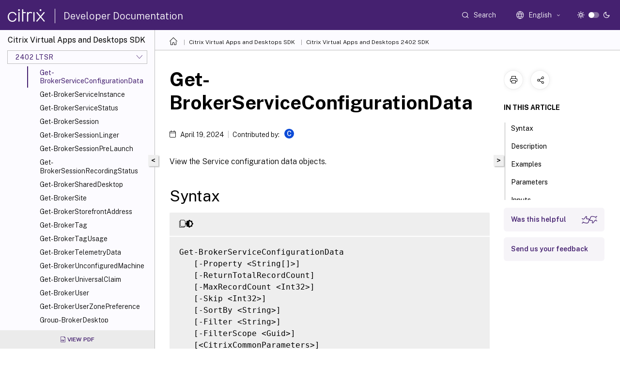

--- FILE ---
content_type: text/html; charset=UTF-8
request_url: https://developer-docs.citrix.com/en-us/citrix-virtual-apps-desktops-sdk/2402/broker/get-brokerserviceconfigurationdata
body_size: 27411
content:
<!DOCTYPE html>
<html lang="en" class="theme" style="visibility:hidden">
    <head>
<meta http-equiv="Content-Type" content="text/html; charset=UTF-8">
    <meta charset="UTF-8">
    <meta http-equiv="X-UA-Compatible" content="IE=edge">
    <meta name="viewport" content="width=device-width, initial-scale=1.0, maximum-scale=12.0, user-scalable=yes">
    
    
   
    <title>Get-BrokerServiceConfigurationData | Citrix Virtual Apps and Desktops 2402 SDK</title>
	
    <meta name="description" content="View the Service configuration data objects.textGet-BrokerServiceConfigurationData -Property &lt;String -Skip &lt;Int32 -Filter &lt;String &lt;CitrixCommonParameters&lt;!--NeedCopy--.">
	
    <meta name="ctx_product" content="citrix-virtual-apps-desktops-sdk">
    
    <meta name="ctx_product_version" content="release_2402_ltsr">
    <meta name="lastModified" content="April 19, 2024">
<meta name="mt_fly_provider" content="">
    <meta name="lang_code" content="en-us">   
    <meta name="google-site-verification" content="N_2CpfCth0QOPc_J8OY2OvNF7mCiUgl-whuO4n-Vmuk">
    

    

      <link rel="preconnect" href="https://consent.trustarc.com" crossorigin>   

   <link rel="preconnect" href="https://fonts.gstatic.com" crossorigin>

    <link rel="preload" as="style" href="https://fonts.googleapis.com/css2?family=Public+Sans:wght@300;400;600;700&amp;display=swap">

    <link rel="stylesheet" href="https://fonts.googleapis.com/css2?family=Public+Sans:wght@300;400;600;700&amp;display=swap" media="print" onload="this.media='all'">

        
   
    <link rel="preload" as="style" href="/assets/main.css">
    <link rel="stylesheet" href="/assets/main.css">



    <link rel="canonical" href="/en-us/citrix-virtual-apps-desktops-sdk/2402/Broker/Get-BrokerServiceConfigurationData.html">
    <link rel="icon" type="image/vnd.microsoft.icon" href="/assets/images/favicon.ico">
    <link rel="apple-touch-icon" href="/assets/images/apple-touch-icon.png">
  
    
    
</head>

    <body class="doc">
        <div class="docs-container-fluid">
            <div class="row no-gutters docs-header-container" id="docs-header-container-id">
                <div class="col-sm-12 col-md-12 docs-page-header">
                    
                        
<header class="docs-header clearfix">
  <!-- <button type="button" id="extra-close-button" class="close" data-dismiss="modal" aria-label="Close">
        <span aria-hidden="true">&times;</span>
    </button> -->

  <div class="md-search">
    <div class="md-search-close">
      <span class="docs-icon icon-close"></span>
    </div>
  </div>
  <div class="header-left">
    <div class="docs-icon icon-hamburger md-hamburger"></div>

    <a class="site-title" onclick="location.href='https://developer-docs.citrix.com';">
      <span class="docs-icon icon-citrix-new site-logo"></span>
      
    </a>
    <span class="header-divider"> </span>
    <a href="/en-us" class="site-title-text">Developer Documentation</a>
  </div>
  <div class="header-right">
    <div class="search-bar-container">
<!-- Button trigger modal -->
<button type="button" class="btn btn-primary search-btn-homepage" data-toggle="modal" data-target="#algoliaModal" id="search-btn">
  <span class="docs-icon icon-search"></span>
  <div class="search-box-new"> Search</div>
</button>

<input type="hidden" id="search_type" value="Type to search">
<input type="hidden" id="search_no_results" value="No results">
<input type="hidden" id="search_filter" value="Filters">
<input type="hidden" id="search_refine" value="Refine results">
<input type="hidden" id="search_clear_all" value="Clear All">
<input type="hidden" id="search_citrix_pro_doc" value="Search developer documentation">
<input type="hidden" id="search_query" value="Try a different or less specific query. Remove any selected filters. Example queries include upgrade, workspace, certificate.">
<input type="hidden" id="search_recommended" value="Recommended topics">
<input type="hidden" id="search_related_topics" value="Related topics in Citrix Tech Zone">
<input type="hidden" id="search_no_result_tech_zone" value="No results found in Tech Zone">
<input type="hidden" id="search_show_more" value="Show more in Tech Zone">
<input type="hidden" id="search_query_all" value="Search in all products">
<input type="hidden" id="search_featured" value="Featured topics">
<input type="hidden" id="search_active_filter" value="Selected filter">

  <!-- Modal -->
  <div class="modal fade" id="algoliaModal" data-backdrop="false" tabindex="-1" role="dialog" aria-labelledby="algoliaModalLabel" aria-hidden="true">
    <div class="modal-dialog modal-dialog-scrollable" role="document">
      <div class="modal-content search-modal-content">
        <div class="modal-body search-modal-body" id="modal-box-algolia">
          <div>
            <div class="search-filter-head">
              <div class="inner-div">
                <div class="close-search-modal-mobile" data-dismiss="modal" aria-label="Close">
                 <span class="docs-icon algolia-modal-close-icon icon-arrow-back-search"></span>
                </div> 
                <div id="autocomplete">
                </div>
                <div class="close-search-modal" data-dismiss="modal" aria-label="Close">
                  <p>Close</p> <span class="docs-icon icon-clearAll-search"></span>
                </div>
                <div class="mobile-filter" id="mobile-filter-button"><span class="docs-icon icon-filter"></span></div>    
              </div>
            </div>
            <div class="search-hits">
              <div class="products-heading">
                <div class="prod">
                <div class="refine-heading">Refine results</div>
                <div id="clear-refinement" class="bg-ss-clear"></div>
                </div>
                <div id="hierarchical-menu">
                  <input type="text" id="product-search" class="product-searchbox" placeholder="Search for products">
                  <p class="select-product-mobile">Select Product</p>
                </div>
              </div>
              <div class="mobile-apply-filter" id="mobile-filter-div">
                <div class="mobile-apply-filter-inner">
                  <div id="apply-filter">Apply</div>
                  <div id="clear-refinement-mobile">Clear All</div>
                </div>
              </div>
              <div id="result-div">
                <div id="query-suggestion-div"></div>
                <div class="show-filter">
                  <div id="selected-message">Selected filter</div>
                  <div id="current-refinements"></div>
                </div>
                <div id="empty-search-algolia">
                  <div class="search-icon-big">
                    <span class="docs-icon icon-search no-result"></span>
                  </div>
                  <div class="empty-message-class">
                     <div class="empty-message-line-1 modal-text-center">Search developer documentation</div>
                  </div>
                </div>
                <div id="infinite-hits-custom" class="hits-container" style="display:none;">
                </div>
              </div>
            </div>
          </div>
        </div>
      </div>
    </div>
  </div>

      <span class="docs-icon icon-search md-search-submit"></span>
    </div>
<div class="language-container">
    <button type="button" class="btn btn-default dropdown-toggle" data-toggle="dropdown" aria-haspopup="true" aria-expanded="false" onclick="loadCaptcha('language')">
        <i class="docs-icon icon-globe cx-globe lang-selected"></i>
        <span class="lang-selected-text"></span>
        <span class="docs-icon dropdown-arrow icon-arrow-down-rounded"></span>
    </button>
        
    <ul class="dropdown-menu">
        <li class="lang active lang-desktop">
            <a class='language-option' href='/en-us/citrix-virtual-apps-desktops-sdk/2402/broker/get-brokerserviceconfigurationdata?lang-switch=true'>
                <div class="lang-p">
                    English
                </div>
            </a>
        </li>
        <li class="lang active lang-mobile">
            <a class='language-option' href='/en-us/citrix-virtual-apps-desktops-sdk/2402/broker/get-brokerserviceconfigurationdata?lang-switch=true'>
                <div class="lang-p">
                    EN
                </div>
            </a>
        </li>
    </ul>
</div>



    <div class="light-toggle-box">
      <div class="light docs-actions-item">
        <span data-content="Light theme">
          <i class="docs-icon icon-sun"></i>
        </span>
      </div>
      <label class="switch">
        <input id="switch_theme" type="checkbox">
        <span class="slider round"></span>
      </label>
      <div class="dark docs-actions-item">
        <span data-content="Dark theme">
          <i class="docs-icon icon-moon"></i>
        </span>
      </div>
    </div>

    <button class="themebtn-switch">
      <span data-content="Light theme" class="theme-mobile">
        <i class="docs-icon icon-sun"></i>
      </span>
    </button>
  </div>
</header>


                    
					 <div id="docs-banner">
                        <div id="banner-div" style="display: none;" data-component="dismissible-item" data-expiry="1000" data-id="welcome-banner" data-type="info" data-value='&lt;div&gt;&lt;p id="text-banner"&gt;&lt;/p&gt;&lt;p id="new-banner"&gt;&lt;/p&gt;&lt;/div&gt;'></div>


                    </div>
                </div>
            </div>
            <div class="row no-gutters">
                <div class="col-sm-12 col-md-12 docs-page-content">
			<div id="invisible-recaptcha"></div>
     			 <input type="hidden" id="recaptchaVal" value="">
                    
   
<div class="row no-gutters" id="collapse">
  <div class="col-3 col-md-4 col-lg-3 content-left-wrapper">
    <div class="left-wrapper">
      
      

    
   <div class="version-name-class">
       <span class="version-name">Citrix Virtual Apps and Desktops SDK</span>
   </div>
    <div class="cx-version-options">
        <div class="dropdown">
            
            <button class="btn btn-secondary dropdown-toggle docsproductversiondropdown" type="button" data-toggle="dropdown" aria-haspopup="true" aria-expanded="false">
                <p class="version-name-container">
                     <span class="version-name">2402 LTSR</span>
                    
                </p>
                <span class="docs-icon icons-arrow-version-selector"></span>
                
            </button>
            <div class="dropdown-menu" aria-labelledby="dropdownMenuButton">
            
              <a class="dropdown-item" data-version-url="/en-us/citrix-virtual-apps-desktops-sdk/2511/Broker/Get-BrokerServiceConfigurationData.html">2511 CR</a>
            
              <a class="dropdown-item" data-version-url="/en-us/citrix-virtual-apps-desktops-sdk/2507/Broker/Get-BrokerServiceConfigurationData.html">2507 LTSR</a>
            
              <a class="dropdown-item" data-version-url="/en-us/citrix-virtual-apps-desktops-sdk/2503/Broker/Get-BrokerServiceConfigurationData.html">2503 CR</a>
            
              <a class="dropdown-item" data-version-url="/en-us/citrix-virtual-apps-desktops-sdk/2411/Broker/Get-BrokerServiceConfigurationData.html">2411 CR</a>
            
              <a class="dropdown-item" data-version-url="/en-us/citrix-virtual-apps-desktops-sdk/2407/Broker/Get-BrokerServiceConfigurationData.html">2407 CR</a>
            
              <a class="dropdown-item" data-version-url="/en-us/citrix-virtual-apps-desktops-sdk/2402/Broker/Get-BrokerServiceConfigurationData.html">2402 LTSR</a>
            
              <a class="dropdown-item" data-version-url="/en-us/citrix-virtual-apps-desktops-sdk/2311/Broker/Get-BrokerServiceConfigurationData.html">2311 CR</a>
            
              <a class="dropdown-item" data-version-url="/en-us/citrix-virtual-apps-desktops-sdk/2305/Broker/Get-BrokerServiceConfigurationData.html">2305 CR</a>
            
              <a class="dropdown-item" data-version-url="/en-us/citrix-virtual-apps-desktops-sdk/2303/Broker/Get-BrokerServiceConfigurationData.html">2303 CR</a>
            
              <a class="dropdown-item" data-version-url="/en-us/citrix-virtual-apps-desktops-sdk/2212/Broker/Get-BrokerServiceConfigurationData.html">2212 CR</a>
            
              <a class="dropdown-item" data-version-url="/en-us/citrix-virtual-apps-desktops-sdk/2209/Broker/Get-BrokerServiceConfigurationData.html">2209 CR</a>
            
              <a class="dropdown-item" data-version-url="/en-us/citrix-virtual-apps-desktops-sdk/2206/Broker/Get-BrokerServiceConfigurationData.html">2206 CR</a>
            
              <a class="dropdown-item" data-version-url="/en-us/citrix-virtual-apps-desktops-sdk/2203/Broker/Get-BrokerServiceConfigurationData.html">2203 LTSR</a>
            
              <a class="dropdown-item" data-version-url="/en-us/citrix-virtual-apps-desktops-sdk/2112/Broker/Get-BrokerServiceConfigurationData.html">2112 CR</a>
            
              <a class="dropdown-item" data-version-url="/en-us/citrix-virtual-apps-desktops-sdk/2109/Broker/Get-BrokerServiceConfigurationData.html">2109 CR</a>
            
              <a class="dropdown-item" data-version-url="/en-us/citrix-virtual-apps-desktops-sdk/2103/Broker/Get-BrokerServiceConfigurationData.html">2103 CR</a>
            
              <a class="dropdown-item" data-version-url="/en-us/citrix-virtual-apps-desktops-sdk/1912">1912 LTSR</a>
            
            </div>
        </div>
    </div>


<div class="left-nav">
    <div class="overlay"></div>
    <ul class="ctx-sub-menu scrollable">
                <li>
                    
                    <p>
                    
                        
                        
                        
                        
                        <a href='/en-us/citrix-virtual-apps-desktops-sdk/2402'>
                            Overview
                            
                            
                        </a>
                    </p>
                 </li>
                <li>
                    
                    <p>
                    
                        
                        
                        
                        
                        <a href='/en-us/citrix-virtual-apps-desktops-sdk/2402/about_citrixcommonparameters'>
                            about_CitrixCommonParameters
                            
                            
                        </a>
                    </p>
                 </li>
                <li>
                    
                    <p>
                    
                        
                        
                        
                        
                        <a href='/en-us/citrix-virtual-apps-desktops-sdk/2402/group-policy-sdk-usage'>
                            Citrix Group Policy Provider
                            
                            
                        </a>
                    </p>
                 </li>
                <li>
                    
                    <p>
                    
                        
                        
                        
                        
                        <a href='/en-us/citrix-virtual-apps-desktops-sdk/2402/getting-started'>
                            Getting started with the SDK
                            
                            
                        </a>
                    </p>
                 </li>
                <li>
                    
                    <p>
                    
                        
                        
                        
                        
                        <a href='/en-us/citrix-virtual-apps-desktops-sdk/2402/understanding-xendesktop-administration-model'>
                            Understanding the Citrix Virtual Apps and Desktops Administration Model
                            
                            
                        </a>
                    </p>
                 </li>
                <li class="has-sub-nav-li">
                    
                    <p>
                        <span class="ctx-sub-menu-group-link has-sub-nav docs-icon icon-arrow-down-rounded"></span>
                    
                        
                        
                        
                        
                        <a class='ctx-sub-menu-group-title' href='/en-us/citrix-virtual-apps-desktops-sdk/2402/examples/creating-a-catalog'>
                            Examples
                            
                            
                        </a>
                    </p>
                        <ul id="ctx-sub-menu-children" class="ctx-sub-menu-closed">
                                <li>
                                    <p>  
                                        <a href='/en-us/citrix-virtual-apps-desktops-sdk/2402/examples/creating-a-catalog'>Creating a Catalog</a>
                                </p>
</li>
                                <li>
                                    <p>  
                                        <a href='/en-us/citrix-virtual-apps-desktops-sdk/2402/examples/creating-a-delivery-group'>Creating a Delivery Group</a>
                                </p>
</li>
                                <li>
                                    <p>  
                                        <a href='/en-us/citrix-virtual-apps-desktops-sdk/2402/examples/creating-and-configuring-a-host'>Creating and configuring a hosting connection</a>
                                </p>
</li>
                                <li>
                                    <p>  
                                        <a href='/en-us/citrix-virtual-apps-desktops-sdk/2402/examples/getting-load-balancing-information'>Getting load balancing information</a>
                                </p>
</li>
                        </ul>
                 </li>
                <li class="has-sub-nav-li">
                    
                    <p>
                        <span class="ctx-sub-menu-group-link has-sub-nav docs-icon icon-arrow-down-rounded"></span>
                    
                        
                        
                        
                        
                        <a class='ctx-sub-menu-group-title' href='/en-us/citrix-virtual-apps-desktops-sdk/2402/adidentity/about_acctadidentitysnapin'>
                            ADIdentity
                            
                            
                        </a>
                    </p>
                        <ul id="ctx-sub-menu-children" class="ctx-sub-menu-closed">
                                <li>
                                    <p>  
                                        <a href='/en-us/citrix-virtual-apps-desktops-sdk/2402/adidentity/about_acctadidentitysnapin'>about_AcctADIdentitySnapIn</a>
                                </p>
</li>
                                <li>
                                    <p>  
                                        <a href='/en-us/citrix-virtual-apps-desktops-sdk/2402/adidentity/about_acct_filtering'>about_Acct_Filtering</a>
                                </p>
</li>
                                <li>
                                    <p>  
                                        <a href='/en-us/citrix-virtual-apps-desktops-sdk/2402/adidentity/add-acctadaccount'>Add-AcctADAccount</a>
                                </p>
</li>
                                <li>
                                    <p>  
                                        <a href='/en-us/citrix-virtual-apps-desktops-sdk/2402/adidentity/add-acctazureadsecuritygroupmember'>Add-AcctAzureADSecurityGroupMember</a>
                                </p>
</li>
                                <li>
                                    <p>  
                                        <a href='/en-us/citrix-virtual-apps-desktops-sdk/2402/adidentity/add-acctidentitypoolscope'>Add-AcctIdentityPoolScope</a>
                                </p>
</li>
                                <li>
                                    <p>  
                                        <a href='/en-us/citrix-virtual-apps-desktops-sdk/2402/adidentity/add-acctserviceaccountscope'>Add-AcctServiceAccountScope</a>
                                </p>
</li>
                                <li>
                                    <p>  
                                        <a href='/en-us/citrix-virtual-apps-desktops-sdk/2402/adidentity/copy-acctidentitypool'>Copy-AcctIdentityPool</a>
                                </p>
</li>
                                <li>
                                    <p>  
                                        <a href='/en-us/citrix-virtual-apps-desktops-sdk/2402/adidentity/export-acctidentitypool'>Export-AcctIdentityPool</a>
                                </p>
</li>
                                <li>
                                    <p>  
                                        <a href='/en-us/citrix-virtual-apps-desktops-sdk/2402/adidentity/get-acctadaccount'>Get-AcctADAccount</a>
                                </p>
</li>
                                <li>
                                    <p>  
                                        <a href='/en-us/citrix-virtual-apps-desktops-sdk/2402/adidentity/get-acctazureadsecuritygroup'>Get-AcctAzureADSecurityGroup</a>
                                </p>
</li>
                                <li>
                                    <p>  
                                        <a href='/en-us/citrix-virtual-apps-desktops-sdk/2402/adidentity/get-acctazureadsecuritygroupmember'>Get-AcctAzureADSecurityGroupMember</a>
                                </p>
</li>
                                <li>
                                    <p>  
                                        <a href='/en-us/citrix-virtual-apps-desktops-sdk/2402/adidentity/get-acctdbconnection'>Get-AcctDBConnection</a>
                                </p>
</li>
                                <li>
                                    <p>  
                                        <a href='/en-us/citrix-virtual-apps-desktops-sdk/2402/adidentity/get-acctdbschema'>Get-AcctDBSchema</a>
                                </p>
</li>
                                <li>
                                    <p>  
                                        <a href='/en-us/citrix-virtual-apps-desktops-sdk/2402/adidentity/get-acctdbversionchangescript'>Get-AcctDBVersionChangeScript</a>
                                </p>
</li>
                                <li>
                                    <p>  
                                        <a href='/en-us/citrix-virtual-apps-desktops-sdk/2402/adidentity/get-acctidentitypool'>Get-AcctIdentityPool</a>
                                </p>
</li>
                                <li>
                                    <p>  
                                        <a href='/en-us/citrix-virtual-apps-desktops-sdk/2402/adidentity/get-acctinstalleddbversion'>Get-AcctInstalledDBVersion</a>
                                </p>
</li>
                                <li>
                                    <p>  
                                        <a href='/en-us/citrix-virtual-apps-desktops-sdk/2402/adidentity/get-acctscopedobject'>Get-AcctScopedObject</a>
                                </p>
</li>
                                <li>
                                    <p>  
                                        <a href='/en-us/citrix-virtual-apps-desktops-sdk/2402/adidentity/get-acctservice'>Get-AcctService</a>
                                </p>
</li>
                                <li>
                                    <p>  
                                        <a href='/en-us/citrix-virtual-apps-desktops-sdk/2402/adidentity/get-acctserviceaccount'>Get-AcctServiceAccount</a>
                                </p>
</li>
                                <li>
                                    <p>  
                                        <a href='/en-us/citrix-virtual-apps-desktops-sdk/2402/adidentity/get-acctserviceaddedcapability'>Get-AcctServiceAddedCapability</a>
                                </p>
</li>
                                <li>
                                    <p>  
                                        <a href='/en-us/citrix-virtual-apps-desktops-sdk/2402/adidentity/get-acctserviceinstance'>Get-AcctServiceInstance</a>
                                </p>
</li>
                                <li>
                                    <p>  
                                        <a href='/en-us/citrix-virtual-apps-desktops-sdk/2402/adidentity/get-acctservicestatus'>Get-AcctServiceStatus</a>
                                </p>
</li>
                                <li>
                                    <p>  
                                        <a href='/en-us/citrix-virtual-apps-desktops-sdk/2402/adidentity/import-acctidentitypool'>Import-AcctIdentityPool</a>
                                </p>
</li>
                                <li>
                                    <p>  
                                        <a href='/en-us/citrix-virtual-apps-desktops-sdk/2402/adidentity/new-acctadaccount'>New-AcctADAccount</a>
                                </p>
</li>
                                <li>
                                    <p>  
                                        <a href='/en-us/citrix-virtual-apps-desktops-sdk/2402/adidentity/new-acctidentitypool'>New-AcctIdentityPool</a>
                                </p>
</li>
                                <li>
                                    <p>  
                                        <a href='/en-us/citrix-virtual-apps-desktops-sdk/2402/adidentity/new-acctserviceaccount'>New-AcctServiceAccount</a>
                                </p>
</li>
                                <li>
                                    <p>  
                                        <a href='/en-us/citrix-virtual-apps-desktops-sdk/2402/adidentity/remove-acctadaccount'>Remove-AcctADAccount</a>
                                </p>
</li>
                                <li>
                                    <p>  
                                        <a href='/en-us/citrix-virtual-apps-desktops-sdk/2402/adidentity/remove-acctidentitypool'>Remove-AcctIdentityPool</a>
                                </p>
</li>
                                <li>
                                    <p>  
                                        <a href='/en-us/citrix-virtual-apps-desktops-sdk/2402/adidentity/remove-acctidentitypoolmetadata'>Remove-AcctIdentityPoolMetadata</a>
                                </p>
</li>
                                <li>
                                    <p>  
                                        <a href='/en-us/citrix-virtual-apps-desktops-sdk/2402/adidentity/remove-acctidentitypoolscope'>Remove-AcctIdentityPoolScope</a>
                                </p>
</li>
                                <li>
                                    <p>  
                                        <a href='/en-us/citrix-virtual-apps-desktops-sdk/2402/adidentity/remove-acctserviceaccount'>Remove-AcctServiceAccount</a>
                                </p>
</li>
                                <li>
                                    <p>  
                                        <a href='/en-us/citrix-virtual-apps-desktops-sdk/2402/adidentity/remove-acctserviceaccountscope'>Remove-AcctServiceAccountScope</a>
                                </p>
</li>
                                <li>
                                    <p>  
                                        <a href='/en-us/citrix-virtual-apps-desktops-sdk/2402/adidentity/remove-acctservicemetadata'>Remove-AcctServiceMetadata</a>
                                </p>
</li>
                                <li>
                                    <p>  
                                        <a href='/en-us/citrix-virtual-apps-desktops-sdk/2402/adidentity/rename-acctidentitypool'>Rename-AcctIdentityPool</a>
                                </p>
</li>
                                <li>
                                    <p>  
                                        <a href='/en-us/citrix-virtual-apps-desktops-sdk/2402/adidentity/repair-acctadaccount'>Repair-AcctADAccount</a>
                                </p>
</li>
                                <li>
                                    <p>  
                                        <a href='/en-us/citrix-virtual-apps-desktops-sdk/2402/adidentity/repair-acctidentity'>Repair-AcctIdentity</a>
                                </p>
</li>
                                <li>
                                    <p>  
                                        <a href='/en-us/citrix-virtual-apps-desktops-sdk/2402/adidentity/reset-acctenabledfeaturelist'>Reset-AcctEnabledFeatureList</a>
                                </p>
</li>
                                <li>
                                    <p>  
                                        <a href='/en-us/citrix-virtual-apps-desktops-sdk/2402/adidentity/reset-acctservicegroupmembership'>Reset-AcctServiceGroupMembership</a>
                                </p>
</li>
                                <li>
                                    <p>  
                                        <a href='/en-us/citrix-virtual-apps-desktops-sdk/2402/adidentity/set-acctadaccountusercert'>Set-AcctADAccountUserCert</a>
                                </p>
</li>
                                <li>
                                    <p>  
                                        <a href='/en-us/citrix-virtual-apps-desktops-sdk/2402/adidentity/set-acctdbconnection'>Set-AcctDBConnection</a>
                                </p>
</li>
                                <li>
                                    <p>  
                                        <a href='/en-us/citrix-virtual-apps-desktops-sdk/2402/adidentity/set-acctdbcredentials'>Set-AcctDBCredentials</a>
                                </p>
</li>
                                <li>
                                    <p>  
                                        <a href='/en-us/citrix-virtual-apps-desktops-sdk/2402/adidentity/set-acctidentitypool'>Set-AcctIdentityPool</a>
                                </p>
</li>
                                <li>
                                    <p>  
                                        <a href='/en-us/citrix-virtual-apps-desktops-sdk/2402/adidentity/set-acctidentitypoolmetadata'>Set-AcctIdentityPoolMetadata</a>
                                </p>
</li>
                                <li>
                                    <p>  
                                        <a href='/en-us/citrix-virtual-apps-desktops-sdk/2402/adidentity/set-acctserviceaccount'>Set-AcctServiceAccount</a>
                                </p>
</li>
                                <li>
                                    <p>  
                                        <a href='/en-us/citrix-virtual-apps-desktops-sdk/2402/adidentity/set-acctserviceaccountcapabilityeffectivescope'>Set-AcctServiceAccountCapabilityEffectiveScope</a>
                                </p>
</li>
                                <li>
                                    <p>  
                                        <a href='/en-us/citrix-virtual-apps-desktops-sdk/2402/adidentity/set-acctservicemetadata'>Set-AcctServiceMetadata</a>
                                </p>
</li>
                                <li>
                                    <p>  
                                        <a href='/en-us/citrix-virtual-apps-desktops-sdk/2402/adidentity/test-acctdbconnection'>Test-AcctDBConnection</a>
                                </p>
</li>
                                <li>
                                    <p>  
                                        <a href='/en-us/citrix-virtual-apps-desktops-sdk/2402/adidentity/test-acctidentitypoolnameavailable'>Test-AcctIdentityPoolNameAvailable</a>
                                </p>
</li>
                                <li>
                                    <p>  
                                        <a href='/en-us/citrix-virtual-apps-desktops-sdk/2402/adidentity/unlock-acctadaccount'>Unlock-AcctADAccount</a>
                                </p>
</li>
                                <li>
                                    <p>  
                                        <a href='/en-us/citrix-virtual-apps-desktops-sdk/2402/adidentity/unlock-acctidentitypool'>Unlock-AcctIdentityPool</a>
                                </p>
</li>
                                <li>
                                    <p>  
                                        <a href='/en-us/citrix-virtual-apps-desktops-sdk/2402/adidentity/update-acctadaccount'>Update-AcctADAccount</a>
                                </p>
</li>
                        </ul>
                 </li>
                <li class="has-sub-nav-li">
                    
                    <p>
                        <span class="ctx-sub-menu-group-link has-sub-nav docs-icon icon-arrow-down-rounded"></span>
                    
                        
                        
                        
                        
                        <a class='ctx-sub-menu-group-title' href='/en-us/citrix-virtual-apps-desktops-sdk/2402/analytics/about_analyticsanalyticssnapin'>
                            Analytics
                            
                            
                        </a>
                    </p>
                        <ul id="ctx-sub-menu-children" class="ctx-sub-menu-closed">
                                <li>
                                    <p>  
                                        <a href='/en-us/citrix-virtual-apps-desktops-sdk/2402/analytics/about_analyticsanalyticssnapin'>about_AnalyticsAnalyticsSnapIn</a>
                                </p>
</li>
                                <li>
                                    <p>  
                                        <a href='/en-us/citrix-virtual-apps-desktops-sdk/2402/analytics/about_analytics_filtering'>about_Analytics_Filtering</a>
                                </p>
</li>
                                <li>
                                    <p>  
                                        <a href='/en-us/citrix-virtual-apps-desktops-sdk/2402/analytics/get-analyticsdbconnection'>Get-AnalyticsDBConnection</a>
                                </p>
</li>
                                <li>
                                    <p>  
                                        <a href='/en-us/citrix-virtual-apps-desktops-sdk/2402/analytics/get-analyticsdbschema'>Get-AnalyticsDBSchema</a>
                                </p>
</li>
                                <li>
                                    <p>  
                                        <a href='/en-us/citrix-virtual-apps-desktops-sdk/2402/analytics/get-analyticsdbversionchangescript'>Get-AnalyticsDBVersionChangeScript</a>
                                </p>
</li>
                                <li>
                                    <p>  
                                        <a href='/en-us/citrix-virtual-apps-desktops-sdk/2402/analytics/get-analyticsinstalleddbversion'>Get-AnalyticsInstalledDBVersion</a>
                                </p>
</li>
                                <li>
                                    <p>  
                                        <a href='/en-us/citrix-virtual-apps-desktops-sdk/2402/analytics/get-analyticsservice'>Get-AnalyticsService</a>
                                </p>
</li>
                                <li>
                                    <p>  
                                        <a href='/en-us/citrix-virtual-apps-desktops-sdk/2402/analytics/get-analyticsserviceaddedcapability'>Get-AnalyticsServiceAddedCapability</a>
                                </p>
</li>
                                <li>
                                    <p>  
                                        <a href='/en-us/citrix-virtual-apps-desktops-sdk/2402/analytics/get-analyticsserviceinstance'>Get-AnalyticsServiceInstance</a>
                                </p>
</li>
                                <li>
                                    <p>  
                                        <a href='/en-us/citrix-virtual-apps-desktops-sdk/2402/analytics/get-analyticsservicestatus'>Get-AnalyticsServiceStatus</a>
                                </p>
</li>
                                <li>
                                    <p>  
                                        <a href='/en-us/citrix-virtual-apps-desktops-sdk/2402/analytics/get-analyticssite'>Get-AnalyticsSite</a>
                                </p>
</li>
                                <li>
                                    <p>  
                                        <a href='/en-us/citrix-virtual-apps-desktops-sdk/2402/analytics/import-analyticsdatadefinition'>Import-AnalyticsDataDefinition</a>
                                </p>
</li>
                                <li>
                                    <p>  
                                        <a href='/en-us/citrix-virtual-apps-desktops-sdk/2402/analytics/remove-analyticsservicemetadata'>Remove-AnalyticsServiceMetadata</a>
                                </p>
</li>
                                <li>
                                    <p>  
                                        <a href='/en-us/citrix-virtual-apps-desktops-sdk/2402/analytics/reset-analyticsenabledfeaturelist'>Reset-AnalyticsEnabledFeatureList</a>
                                </p>
</li>
                                <li>
                                    <p>  
                                        <a href='/en-us/citrix-virtual-apps-desktops-sdk/2402/analytics/reset-analyticsservicegroupmembership'>Reset-AnalyticsServiceGroupMembership</a>
                                </p>
</li>
                                <li>
                                    <p>  
                                        <a href='/en-us/citrix-virtual-apps-desktops-sdk/2402/analytics/set-analyticsdbconnection'>Set-AnalyticsDBConnection</a>
                                </p>
</li>
                                <li>
                                    <p>  
                                        <a href='/en-us/citrix-virtual-apps-desktops-sdk/2402/analytics/set-analyticsdbcredentials'>Set-AnalyticsDBCredentials</a>
                                </p>
</li>
                                <li>
                                    <p>  
                                        <a href='/en-us/citrix-virtual-apps-desktops-sdk/2402/analytics/set-analyticsservicemetadata'>Set-AnalyticsServiceMetadata</a>
                                </p>
</li>
                                <li>
                                    <p>  
                                        <a href='/en-us/citrix-virtual-apps-desktops-sdk/2402/analytics/set-analyticssite'>Set-AnalyticsSite</a>
                                </p>
</li>
                                <li>
                                    <p>  
                                        <a href='/en-us/citrix-virtual-apps-desktops-sdk/2402/analytics/test-analyticsdbconnection'>Test-AnalyticsDBConnection</a>
                                </p>
</li>
                        </ul>
                 </li>
                <li class="has-sub-nav-li">
                    
                    <p>
                        <span class="ctx-sub-menu-group-link has-sub-nav docs-icon icon-arrow-down-rounded"></span>
                    
                        
                        
                        
                        
                        <a class='ctx-sub-menu-group-title' href='/en-us/citrix-virtual-apps-desktops-sdk/2402/applibrary/about_applibapplibrarysnapin'>
                            AppLibrary
                            
                            
                        </a>
                    </p>
                        <ul id="ctx-sub-menu-children" class="ctx-sub-menu-closed">
                                <li>
                                    <p>  
                                        <a href='/en-us/citrix-virtual-apps-desktops-sdk/2402/applibrary/about_applibapplibrarysnapin'>about_AppLibAppLibrarySnapin</a>
                                </p>
</li>
                                <li>
                                    <p>  
                                        <a href='/en-us/citrix-virtual-apps-desktops-sdk/2402/applibrary/about_applib_filtering'>about_AppLib_Filtering</a>
                                </p>
</li>
                                <li>
                                    <p>  
                                        <a href='/en-us/citrix-virtual-apps-desktops-sdk/2402/applibrary/add-applibisolationgrouppackage'>Add-AppLibIsolationGroupPackage</a>
                                </p>
</li>
                                <li>
                                    <p>  
                                        <a href='/en-us/citrix-virtual-apps-desktops-sdk/2402/applibrary/get-applibappattachapplicationspolicy'>Get-AppLibAppAttachApplicationsPolicy</a>
                                </p>
</li>
                                <li>
                                    <p>  
                                        <a href='/en-us/citrix-virtual-apps-desktops-sdk/2402/applibrary/get-applibappvapplication'>Get-AppLibAppVApplication</a>
                                </p>
</li>
                                <li>
                                    <p>  
                                        <a href='/en-us/citrix-virtual-apps-desktops-sdk/2402/applibrary/get-applibappvapplicationinfo'>Get-AppLibAppVApplicationInfo</a>
                                </p>
</li>
                                <li>
                                    <p>  
                                        <a href='/en-us/citrix-virtual-apps-desktops-sdk/2402/applibrary/get-applibappvapplicationspolicy'>Get-AppLibAppVApplicationsPolicy</a>
                                </p>
</li>
                                <li>
                                    <p>  
                                        <a href='/en-us/citrix-virtual-apps-desktops-sdk/2402/applibrary/get-applibappvpackage'>Get-AppLibAppVPackage</a>
                                </p>
</li>
                                <li>
                                    <p>  
                                        <a href='/en-us/citrix-virtual-apps-desktops-sdk/2402/applibrary/get-applibappvserver'>Get-AppLibAppVServer</a>
                                </p>
</li>
                                <li>
                                    <p>  
                                        <a href='/en-us/citrix-virtual-apps-desktops-sdk/2402/applibrary/get-applibdbconnection'>Get-AppLibDBConnection</a>
                                </p>
</li>
                                <li>
                                    <p>  
                                        <a href='/en-us/citrix-virtual-apps-desktops-sdk/2402/applibrary/get-applibdbschema'>Get-AppLibDBSchema</a>
                                </p>
</li>
                                <li>
                                    <p>  
                                        <a href='/en-us/citrix-virtual-apps-desktops-sdk/2402/applibrary/get-applibdbversionchangescript'>Get-AppLibDBVersionChangeScript</a>
                                </p>
</li>
                                <li>
                                    <p>  
                                        <a href='/en-us/citrix-virtual-apps-desktops-sdk/2402/applibrary/get-applibflexappapplicationspolicy'>Get-AppLibFlexAppApplicationsPolicy</a>
                                </p>
</li>
                                <li>
                                    <p>  
                                        <a href='/en-us/citrix-virtual-apps-desktops-sdk/2402/applibrary/get-applibinstalleddbversion'>Get-AppLibInstalledDBVersion</a>
                                </p>
</li>
                                <li>
                                    <p>  
                                        <a href='/en-us/citrix-virtual-apps-desktops-sdk/2402/applibrary/get-applibisolationgroup'>Get-AppLibIsolationGroup</a>
                                </p>
</li>
                                <li>
                                    <p>  
                                        <a href='/en-us/citrix-virtual-apps-desktops-sdk/2402/applibrary/get-applibisolationgrouppackage'>Get-AppLibIsolationGroupPackage</a>
                                </p>
</li>
                                <li>
                                    <p>  
                                        <a href='/en-us/citrix-virtual-apps-desktops-sdk/2402/applibrary/get-appliblibrary'>Get-AppLibLibrary</a>
                                </p>
</li>
                                <li>
                                    <p>  
                                        <a href='/en-us/citrix-virtual-apps-desktops-sdk/2402/applibrary/get-applibmsixapplicationspolicy'>Get-AppLibMsixApplicationsPolicy</a>
                                </p>
</li>
                                <li>
                                    <p>  
                                        <a href='/en-us/citrix-virtual-apps-desktops-sdk/2402/applibrary/get-applibpackagediscovery'>Get-AppLibPackageDiscovery</a>
                                </p>
</li>
                                <li>
                                    <p>  
                                        <a href='/en-us/citrix-virtual-apps-desktops-sdk/2402/applibrary/get-applibpackagediscoveryprofile'>Get-AppLibPackageDiscoveryProfile</a>
                                </p>
</li>
                                <li>
                                    <p>  
                                        <a href='/en-us/citrix-virtual-apps-desktops-sdk/2402/applibrary/get-applibservice'>Get-AppLibService</a>
                                </p>
</li>
                                <li>
                                    <p>  
                                        <a href='/en-us/citrix-virtual-apps-desktops-sdk/2402/applibrary/get-applibserviceaddedcapability'>Get-AppLibServiceAddedCapability</a>
                                </p>
</li>
                                <li>
                                    <p>  
                                        <a href='/en-us/citrix-virtual-apps-desktops-sdk/2402/applibrary/get-applibserviceconfigurationdata'>Get-AppLibServiceConfigurationData</a>
                                </p>
</li>
                                <li>
                                    <p>  
                                        <a href='/en-us/citrix-virtual-apps-desktops-sdk/2402/applibrary/get-applibserviceinstance'>Get-AppLibServiceInstance</a>
                                </p>
</li>
                                <li>
                                    <p>  
                                        <a href='/en-us/citrix-virtual-apps-desktops-sdk/2402/applibrary/get-applibservicestatus'>Get-AppLibServiceStatus</a>
                                </p>
</li>
                                <li>
                                    <p>  
                                        <a href='/en-us/citrix-virtual-apps-desktops-sdk/2402/applibrary/new-applibappvapppublishedevent'>New-AppLibAppVAppPublishedEvent</a>
                                </p>
</li>
                                <li>
                                    <p>  
                                        <a href='/en-us/citrix-virtual-apps-desktops-sdk/2402/applibrary/new-applibappvpackage'>New-AppLibAppVPackage</a>
                                </p>
</li>
                                <li>
                                    <p>  
                                        <a href='/en-us/citrix-virtual-apps-desktops-sdk/2402/applibrary/new-applibappvpackagerepositoryevent'>New-AppLibAppVPackageRepositoryEvent</a>
                                </p>
</li>
                                <li>
                                    <p>  
                                        <a href='/en-us/citrix-virtual-apps-desktops-sdk/2402/applibrary/new-applibisolationgroup'>New-AppLibIsolationGroup</a>
                                </p>
</li>
                                <li>
                                    <p>  
                                        <a href='/en-us/citrix-virtual-apps-desktops-sdk/2402/applibrary/new-applibpackagediscovery'>New-AppLibPackageDiscovery</a>
                                </p>
</li>
                                <li>
                                    <p>  
                                        <a href='/en-us/citrix-virtual-apps-desktops-sdk/2402/applibrary/new-applibpackagediscoveryprofile'>New-AppLibPackageDiscoveryProfile</a>
                                </p>
</li>
                                <li>
                                    <p>  
                                        <a href='/en-us/citrix-virtual-apps-desktops-sdk/2402/applibrary/remove-applibappvapplicationmetadata'>Remove-AppLibAppVApplicationMetadata</a>
                                </p>
</li>
                                <li>
                                    <p>  
                                        <a href='/en-us/citrix-virtual-apps-desktops-sdk/2402/applibrary/remove-applibappvpackage'>Remove-AppLibAppVPackage</a>
                                </p>
</li>
                                <li>
                                    <p>  
                                        <a href='/en-us/citrix-virtual-apps-desktops-sdk/2402/applibrary/remove-applibappvpackagemetadata'>Remove-AppLibAppVPackageMetadata</a>
                                </p>
</li>
                                <li>
                                    <p>  
                                        <a href='/en-us/citrix-virtual-apps-desktops-sdk/2402/applibrary/remove-applibappvserver'>Remove-AppLibAppVServer</a>
                                </p>
</li>
                                <li>
                                    <p>  
                                        <a href='/en-us/citrix-virtual-apps-desktops-sdk/2402/applibrary/remove-applibisolationgroup'>Remove-AppLibIsolationGroup</a>
                                </p>
</li>
                                <li>
                                    <p>  
                                        <a href='/en-us/citrix-virtual-apps-desktops-sdk/2402/applibrary/remove-applibisolationgroupmetadata'>Remove-AppLibIsolationGroupMetadata</a>
                                </p>
</li>
                                <li>
                                    <p>  
                                        <a href='/en-us/citrix-virtual-apps-desktops-sdk/2402/applibrary/remove-applibisolationgrouppackage'>Remove-AppLibIsolationGroupPackage</a>
                                </p>
</li>
                                <li>
                                    <p>  
                                        <a href='/en-us/citrix-virtual-apps-desktops-sdk/2402/applibrary/remove-appliblibrarymetadata'>Remove-AppLibLibraryMetadata</a>
                                </p>
</li>
                                <li>
                                    <p>  
                                        <a href='/en-us/citrix-virtual-apps-desktops-sdk/2402/applibrary/remove-applibpackagediscoveryprofile'>Remove-AppLibPackageDiscoveryProfile</a>
                                </p>
</li>
                                <li>
                                    <p>  
                                        <a href='/en-us/citrix-virtual-apps-desktops-sdk/2402/applibrary/remove-applibserviceconfigurationdata'>Remove-AppLibServiceConfigurationData</a>
                                </p>
</li>
                                <li>
                                    <p>  
                                        <a href='/en-us/citrix-virtual-apps-desktops-sdk/2402/applibrary/remove-applibservicemetadata'>Remove-AppLibServiceMetadata</a>
                                </p>
</li>
                                <li>
                                    <p>  
                                        <a href='/en-us/citrix-virtual-apps-desktops-sdk/2402/applibrary/reset-applibenabledfeaturelist'>Reset-AppLibEnabledFeatureList</a>
                                </p>
</li>
                                <li>
                                    <p>  
                                        <a href='/en-us/citrix-virtual-apps-desktops-sdk/2402/applibrary/reset-applibservicegroupmembership'>Reset-AppLibServiceGroupMembership</a>
                                </p>
</li>
                                <li>
                                    <p>  
                                        <a href='/en-us/citrix-virtual-apps-desktops-sdk/2402/applibrary/set-applibappvapplicationmetadata'>Set-AppLibAppVApplicationMetadata</a>
                                </p>
</li>
                                <li>
                                    <p>  
                                        <a href='/en-us/citrix-virtual-apps-desktops-sdk/2402/applibrary/set-applibappvpackagemetadata'>Set-AppLibAppVPackageMetadata</a>
                                </p>
</li>
                                <li>
                                    <p>  
                                        <a href='/en-us/citrix-virtual-apps-desktops-sdk/2402/applibrary/set-applibdbconnection'>Set-AppLibDBConnection</a>
                                </p>
</li>
                                <li>
                                    <p>  
                                        <a href='/en-us/citrix-virtual-apps-desktops-sdk/2402/applibrary/set-applibdbcredentials'>Set-AppLibDBCredentials</a>
                                </p>
</li>
                                <li>
                                    <p>  
                                        <a href='/en-us/citrix-virtual-apps-desktops-sdk/2402/applibrary/set-applibisolationgroup'>Set-AppLibIsolationGroup</a>
                                </p>
</li>
                                <li>
                                    <p>  
                                        <a href='/en-us/citrix-virtual-apps-desktops-sdk/2402/applibrary/set-applibisolationgroupmetadata'>Set-AppLibIsolationGroupMetadata</a>
                                </p>
</li>
                                <li>
                                    <p>  
                                        <a href='/en-us/citrix-virtual-apps-desktops-sdk/2402/applibrary/set-applibisolationgrouppackage'>Set-AppLibIsolationGroupPackage</a>
                                </p>
</li>
                                <li>
                                    <p>  
                                        <a href='/en-us/citrix-virtual-apps-desktops-sdk/2402/applibrary/set-appliblibrarymetadata'>Set-AppLibLibraryMetadata</a>
                                </p>
</li>
                                <li>
                                    <p>  
                                        <a href='/en-us/citrix-virtual-apps-desktops-sdk/2402/applibrary/set-applibpackagediscoveryprofile'>Set-AppLibPackageDiscoveryProfile</a>
                                </p>
</li>
                                <li>
                                    <p>  
                                        <a href='/en-us/citrix-virtual-apps-desktops-sdk/2402/applibrary/set-applibserviceconfigurationdata'>Set-AppLibServiceConfigurationData</a>
                                </p>
</li>
                                <li>
                                    <p>  
                                        <a href='/en-us/citrix-virtual-apps-desktops-sdk/2402/applibrary/set-applibservicemetadata'>Set-AppLibServiceMetadata</a>
                                </p>
</li>
                                <li>
                                    <p>  
                                        <a href='/en-us/citrix-virtual-apps-desktops-sdk/2402/applibrary/test-applibdbconnection'>Test-AppLibDBConnection</a>
                                </p>
</li>
                        </ul>
                 </li>
                <li class="has-sub-nav-li">
                    
                    <p>
                        <span class="ctx-sub-menu-group-link has-sub-nav docs-icon icon-arrow-down-rounded"></span>
                    
                        
                        
                        
                        
                        <a class='ctx-sub-menu-group-title' href='/en-us/citrix-virtual-apps-desktops-sdk/2402/appv/close-ctxappvserversession'>
                            AppV
                            
                            
                        </a>
                    </p>
                        <ul id="ctx-sub-menu-children" class="ctx-sub-menu-closed">
                                <li>
                                    <p>  
                                        <a href='/en-us/citrix-virtual-apps-desktops-sdk/2402/appv/close-ctxappvserversession'>Close-CtxAppVServerSession</a>
                                </p>
</li>
                                <li>
                                    <p>  
                                        <a href='/en-us/citrix-virtual-apps-desktops-sdk/2402/appv/convertto-ctxappvlauncherarg'>ConvertTo-CtxAppVLauncherArg</a>
                                </p>
</li>
                                <li>
                                    <p>  
                                        <a href='/en-us/citrix-virtual-apps-desktops-sdk/2402/appv/get-ctxappvapplication'>Get-CtxAppVApplication</a>
                                </p>
</li>
                                <li>
                                    <p>  
                                        <a href='/en-us/citrix-virtual-apps-desktops-sdk/2402/appv/get-ctxappvapplicationinfo'>Get-CtxAppVApplicationInfo</a>
                                </p>
</li>
                                <li>
                                    <p>  
                                        <a href='/en-us/citrix-virtual-apps-desktops-sdk/2402/appv/get-ctxappvpackagesenabledcount'>Get-CtxAppVPackagesEnabledCount</a>
                                </p>
</li>
                                <li>
                                    <p>  
                                        <a href='/en-us/citrix-virtual-apps-desktops-sdk/2402/appv/get-ctxappvserver'>Get-CtxAppVServer</a>
                                </p>
</li>
                                <li>
                                    <p>  
                                        <a href='/en-us/citrix-virtual-apps-desktops-sdk/2402/appv/get-ctxappvserversetting'>Get-CtxAppVServerSetting</a>
                                </p>
</li>
                                <li>
                                    <p>  
                                        <a href='/en-us/citrix-virtual-apps-desktops-sdk/2402/appv/new-ctxappvserver'>New-CtxAppVServer</a>
                                </p>
</li>
                                <li>
                                    <p>  
                                        <a href='/en-us/citrix-virtual-apps-desktops-sdk/2402/appv/set-ctxappvserversetting'>Set-CtxAppVServerSetting</a>
                                </p>
</li>
                                <li>
                                    <p>  
                                        <a href='/en-us/citrix-virtual-apps-desktops-sdk/2402/appv/test-ctxappvserver'>Test-CtxAppVServer</a>
                                </p>
</li>
                        </ul>
                 </li>
                <li class="has-sub-nav-li">
                    
                    <p class="child-active">
                        <span class="ctx-sub-menu-group-link has-sub-nav docs-icon icon-arrow-up-rounded "></span>
                    
                        
                        
                        
                        
                        <a class='ctx-sub-menu-group-title' href='/en-us/citrix-virtual-apps-desktops-sdk/2402/broker/about_broker_accesspolicy'>
                            Broker
                            
                            
                        </a>
                    </p>
                        <ul id="ctx-sub-menu-children" class="ctx-sub-menu-child-open">
                                <li>
                                    <p>  
                                        <a href='/en-us/citrix-virtual-apps-desktops-sdk/2402/broker/about_broker_accesspolicy'>about_Broker_AccessPolicy</a>
                                </p>
</li>
                                <li>
                                    <p>  
                                        <a href='/en-us/citrix-virtual-apps-desktops-sdk/2402/broker/about_broker_applications'>about_Broker_Applications</a>
                                </p>
</li>
                                <li>
                                    <p>  
                                        <a href='/en-us/citrix-virtual-apps-desktops-sdk/2402/broker/about_broker_assignmentpolicy'>about_Broker_AssignmentPolicy</a>
                                </p>
</li>
                                <li>
                                    <p>  
                                        <a href='/en-us/citrix-virtual-apps-desktops-sdk/2402/broker/about_broker_autotagrule'>about_Broker_AutoTagRule</a>
                                </p>
</li>
                                <li>
                                    <p>  
                                        <a href='/en-us/citrix-virtual-apps-desktops-sdk/2402/broker/about_broker_concepts'>about_Broker_Concepts</a>
                                </p>
</li>
                                <li>
                                    <p>  
                                        <a href='/en-us/citrix-virtual-apps-desktops-sdk/2402/broker/about_broker_configurationslots'>about_Broker_ConfigurationSlots</a>
                                </p>
</li>
                                <li>
                                    <p>  
                                        <a href='/en-us/citrix-virtual-apps-desktops-sdk/2402/broker/about_broker_controllerdiscovery'>about_Broker_ControllerDiscovery</a>
                                </p>
</li>
                                <li>
                                    <p>  
                                        <a href='/en-us/citrix-virtual-apps-desktops-sdk/2402/broker/about_broker_desktops'>about_Broker_Desktops</a>
                                </p>
</li>
                                <li>
                                    <p>  
                                        <a href='/en-us/citrix-virtual-apps-desktops-sdk/2402/broker/about_broker_entitlementpolicy'>about_Broker_EntitlementPolicy</a>
                                </p>
</li>
                                <li>
                                    <p>  
                                        <a href='/en-us/citrix-virtual-apps-desktops-sdk/2402/broker/about_broker_errorhandling'>about_Broker_ErrorHandling</a>
                                </p>
</li>
                                <li>
                                    <p>  
                                        <a href='/en-us/citrix-virtual-apps-desktops-sdk/2402/broker/about_broker_filtering'>about_Broker_Filtering</a>
                                </p>
</li>
                                <li>
                                    <p>  
                                        <a href='/en-us/citrix-virtual-apps-desktops-sdk/2402/broker/about_broker_grouppolicy'>about_Broker_GroupPolicy</a>
                                </p>
</li>
                                <li>
                                    <p>  
                                        <a href='/en-us/citrix-virtual-apps-desktops-sdk/2402/broker/about_broker_licensing'>about_Broker_Licensing</a>
                                </p>
</li>
                                <li>
                                    <p>  
                                        <a href='/en-us/citrix-virtual-apps-desktops-sdk/2402/broker/about_broker_machines'>about_Broker_Machines</a>
                                </p>
</li>
                                <li>
                                    <p>  
                                        <a href='/en-us/citrix-virtual-apps-desktops-sdk/2402/broker/about_broker_policies'>about_Broker_Policies</a>
                                </p>
</li>
                                <li>
                                    <p>  
                                        <a href='/en-us/citrix-virtual-apps-desktops-sdk/2402/broker/about_broker_postinstallpreconfiguration'>about_Broker_PostInstallPreConfiguration</a>
                                </p>
</li>
                                <li>
                                    <p>  
                                        <a href='/en-us/citrix-virtual-apps-desktops-sdk/2402/broker/about_broker_powermanagement'>about_Broker_PowerManagement</a>
                                </p>
</li>
                                <li>
                                    <p>  
                                        <a href='/en-us/citrix-virtual-apps-desktops-sdk/2402/broker/about_broker_remotepc'>about_Broker_RemotePC</a>
                                </p>
</li>
                                <li>
                                    <p>  
                                        <a href='/en-us/citrix-virtual-apps-desktops-sdk/2402/broker/about_broker_serviceconfigurationdata'>about_Broker_ServiceConfigurationData</a>
                                </p>
</li>
                                <li>
                                    <p>  
                                        <a href='/en-us/citrix-virtual-apps-desktops-sdk/2402/broker/add-brokerapplication'>Add-BrokerApplication</a>
                                </p>
</li>
                                <li>
                                    <p>  
                                        <a href='/en-us/citrix-virtual-apps-desktops-sdk/2402/broker/add-brokerapplicationgroup'>Add-BrokerApplicationGroup</a>
                                </p>
</li>
                                <li>
                                    <p>  
                                        <a href='/en-us/citrix-virtual-apps-desktops-sdk/2402/broker/add-brokerdesktopgroup'>Add-BrokerDesktopGroup</a>
                                </p>
</li>
                                <li>
                                    <p>  
                                        <a href='/en-us/citrix-virtual-apps-desktops-sdk/2402/broker/add-brokermachine'>Add-BrokerMachine</a>
                                </p>
</li>
                                <li>
                                    <p>  
                                        <a href='/en-us/citrix-virtual-apps-desktops-sdk/2402/broker/add-brokermachineconfiguration'>Add-BrokerMachineConfiguration</a>
                                </p>
</li>
                                <li>
                                    <p>  
                                        <a href='/en-us/citrix-virtual-apps-desktops-sdk/2402/broker/add-brokermachinestodesktopgroup'>Add-BrokerMachinesToDesktopGroup</a>
                                </p>
</li>
                                <li>
                                    <p>  
                                        <a href='/en-us/citrix-virtual-apps-desktops-sdk/2402/broker/add-brokerscope'>Add-BrokerScope</a>
                                </p>
</li>
                                <li>
                                    <p>  
                                        <a href='/en-us/citrix-virtual-apps-desktops-sdk/2402/broker/add-brokerstorefrontaddress'>Add-BrokerStorefrontAddress</a>
                                </p>
</li>
                                <li>
                                    <p>  
                                        <a href='/en-us/citrix-virtual-apps-desktops-sdk/2402/broker/add-brokertag'>Add-BrokerTag</a>
                                </p>
</li>
                                <li>
                                    <p>  
                                        <a href='/en-us/citrix-virtual-apps-desktops-sdk/2402/broker/add-brokeruser'>Add-BrokerUser</a>
                                </p>
</li>
                                <li>
                                    <p>  
                                        <a href='/en-us/citrix-virtual-apps-desktops-sdk/2402/broker/copy-brokergpopolicy'>Copy-BrokerGpoPolicy</a>
                                </p>
</li>
                                <li>
                                    <p>  
                                        <a href='/en-us/citrix-virtual-apps-desktops-sdk/2402/broker/copy-brokergpopolicyset'>Copy-BrokerGpoPolicySet</a>
                                </p>
</li>
                                <li>
                                    <p>  
                                        <a href='/en-us/citrix-virtual-apps-desktops-sdk/2402/broker/disable-brokergpopolicy'>Disable-BrokerGpoPolicy</a>
                                </p>
</li>
                                <li>
                                    <p>  
                                        <a href='/en-us/citrix-virtual-apps-desktops-sdk/2402/broker/disconnect-brokersession'>Disconnect-BrokerSession</a>
                                </p>
</li>
                                <li>
                                    <p>  
                                        <a href='/en-us/citrix-virtual-apps-desktops-sdk/2402/broker/enable-brokergpopolicy'>Enable-BrokerGpoPolicy</a>
                                </p>
</li>
                                <li>
                                    <p>  
                                        <a href='/en-us/citrix-virtual-apps-desktops-sdk/2402/broker/export-brokerconfiguration'>Export-BrokerConfiguration</a>
                                </p>
</li>
                                <li>
                                    <p>  
                                        <a href='/en-us/citrix-virtual-apps-desktops-sdk/2402/broker/export-brokerdesktoppolicy'>Export-BrokerDesktopPolicy</a>
                                </p>
</li>
                                <li>
                                    <p>  
                                        <a href='/en-us/citrix-virtual-apps-desktops-sdk/2402/broker/export-brokerpiidata'>Export-BrokerPiiData</a>
                                </p>
</li>
                                <li>
                                    <p>  
                                        <a href='/en-us/citrix-virtual-apps-desktops-sdk/2402/broker/export-brokerpolicytemplates'>Export-BrokerPolicyTemplates</a>
                                </p>
</li>
                                <li>
                                    <p>  
                                        <a href='/en-us/citrix-virtual-apps-desktops-sdk/2402/broker/get-brokeraccesspolicyrule'>Get-BrokerAccessPolicyRule</a>
                                </p>
</li>
                                <li>
                                    <p>  
                                        <a href='/en-us/citrix-virtual-apps-desktops-sdk/2402/broker/get-brokeradminfolder'>Get-BrokerAdminFolder</a>
                                </p>
</li>
                                <li>
                                    <p>  
                                        <a href='/en-us/citrix-virtual-apps-desktops-sdk/2402/broker/get-brokerappassignmentpolicyrule'>Get-BrokerAppAssignmentPolicyRule</a>
                                </p>
</li>
                                <li>
                                    <p>  
                                        <a href='/en-us/citrix-virtual-apps-desktops-sdk/2402/broker/get-brokerappentitlementpolicyrule'>Get-BrokerAppEntitlementPolicyRule</a>
                                </p>
</li>
                                <li>
                                    <p>  
                                        <a href='/en-us/citrix-virtual-apps-desktops-sdk/2402/broker/get-brokerapplication'>Get-BrokerApplication</a>
                                </p>
</li>
                                <li>
                                    <p>  
                                        <a href='/en-us/citrix-virtual-apps-desktops-sdk/2402/broker/get-brokerapplicationgroup'>Get-BrokerApplicationGroup</a>
                                </p>
</li>
                                <li>
                                    <p>  
                                        <a href='/en-us/citrix-virtual-apps-desktops-sdk/2402/broker/get-brokerapplicationinstance'>Get-BrokerApplicationInstance</a>
                                </p>
</li>
                                <li>
                                    <p>  
                                        <a href='/en-us/citrix-virtual-apps-desktops-sdk/2402/broker/get-brokerassignmentpolicyrule'>Get-BrokerAssignmentPolicyRule</a>
                                </p>
</li>
                                <li>
                                    <p>  
                                        <a href='/en-us/citrix-virtual-apps-desktops-sdk/2402/broker/get-brokerautotagrule'>Get-BrokerAutoTagRule</a>
                                </p>
</li>
                                <li>
                                    <p>  
                                        <a href='/en-us/citrix-virtual-apps-desktops-sdk/2402/broker/get-brokercatalog'>Get-BrokerCatalog</a>
                                </p>
</li>
                                <li>
                                    <p>  
                                        <a href='/en-us/citrix-virtual-apps-desktops-sdk/2402/broker/get-brokercatalogrebootschedule'>Get-BrokerCatalogRebootSchedule</a>
                                </p>
</li>
                                <li>
                                    <p>  
                                        <a href='/en-us/citrix-virtual-apps-desktops-sdk/2402/broker/get-brokerconfigurationslot'>Get-BrokerConfigurationSlot</a>
                                </p>
</li>
                                <li>
                                    <p>  
                                        <a href='/en-us/citrix-virtual-apps-desktops-sdk/2402/broker/get-brokerconfiguredfta'>Get-BrokerConfiguredFTA</a>
                                </p>
</li>
                                <li>
                                    <p>  
                                        <a href='/en-us/citrix-virtual-apps-desktops-sdk/2402/broker/get-brokerconnectionlog'>Get-BrokerConnectionLog</a>
                                </p>
</li>
                                <li>
                                    <p>  
                                        <a href='/en-us/citrix-virtual-apps-desktops-sdk/2402/broker/get-brokercontroller'>Get-BrokerController</a>
                                </p>
</li>
                                <li>
                                    <p>  
                                        <a href='/en-us/citrix-virtual-apps-desktops-sdk/2402/broker/get-brokerdbconnection'>Get-BrokerDBConnection</a>
                                </p>
</li>
                                <li>
                                    <p>  
                                        <a href='/en-us/citrix-virtual-apps-desktops-sdk/2402/broker/get-brokerdbschema'>Get-BrokerDBSchema</a>
                                </p>
</li>
                                <li>
                                    <p>  
                                        <a href='/en-us/citrix-virtual-apps-desktops-sdk/2402/broker/get-brokerdbversionchangescript'>Get-BrokerDBVersionChangeScript</a>
                                </p>
</li>
                                <li>
                                    <p>  
                                        <a href='/en-us/citrix-virtual-apps-desktops-sdk/2402/broker/get-brokerdelayedhostingpoweraction'>Get-BrokerDelayedHostingPowerAction</a>
                                </p>
</li>
                                <li>
                                    <p>  
                                        <a href='/en-us/citrix-virtual-apps-desktops-sdk/2402/broker/get-brokerdesktop'>Get-BrokerDesktop</a>
                                </p>
</li>
                                <li>
                                    <p>  
                                        <a href='/en-us/citrix-virtual-apps-desktops-sdk/2402/broker/get-brokerdesktopgroup'>Get-BrokerDesktopGroup</a>
                                </p>
</li>
                                <li>
                                    <p>  
                                        <a href='/en-us/citrix-virtual-apps-desktops-sdk/2402/broker/get-brokerdesktopgroupanalysisreport'>Get-BrokerDesktopGroupAnalysisReport</a>
                                </p>
</li>
                                <li>
                                    <p>  
                                        <a href='/en-us/citrix-virtual-apps-desktops-sdk/2402/broker/get-brokerdesktopgroupappdisk'>Get-BrokerDesktopGroupAppDisk</a>
                                </p>
</li>
                                <li>
                                    <p>  
                                        <a href='/en-us/citrix-virtual-apps-desktops-sdk/2402/broker/get-brokerdesktopgroupwebhook'>Get-BrokerDesktopGroupWebhook</a>
                                </p>
</li>
                                <li>
                                    <p>  
                                        <a href='/en-us/citrix-virtual-apps-desktops-sdk/2402/broker/get-brokerdesktopusage'>Get-BrokerDesktopUsage</a>
                                </p>
</li>
                                <li>
                                    <p>  
                                        <a href='/en-us/citrix-virtual-apps-desktops-sdk/2402/broker/get-brokerentitlementpolicyrule'>Get-BrokerEntitlementPolicyRule</a>
                                </p>
</li>
                                <li>
                                    <p>  
                                        <a href='/en-us/citrix-virtual-apps-desktops-sdk/2402/broker/get-brokergpofilter'>Get-BrokerGpoFilter</a>
                                </p>
</li>
                                <li>
                                    <p>  
                                        <a href='/en-us/citrix-virtual-apps-desktops-sdk/2402/broker/get-brokergpopolicy'>Get-BrokerGpoPolicy</a>
                                </p>
</li>
                                <li>
                                    <p>  
                                        <a href='/en-us/citrix-virtual-apps-desktops-sdk/2402/broker/get-brokergpopolicyset'>Get-BrokerGpoPolicySet</a>
                                </p>
</li>
                                <li>
                                    <p>  
                                        <a href='/en-us/citrix-virtual-apps-desktops-sdk/2402/broker/get-brokergposetting'>Get-BrokerGpoSetting</a>
                                </p>
</li>
                                <li>
                                    <p>  
                                        <a href='/en-us/citrix-virtual-apps-desktops-sdk/2402/broker/get-brokerhostingpoweraction'>Get-BrokerHostingPowerAction</a>
                                </p>
</li>
                                <li>
                                    <p>  
                                        <a href='/en-us/citrix-virtual-apps-desktops-sdk/2402/broker/get-brokerhypervisoralert'>Get-BrokerHypervisorAlert</a>
                                </p>
</li>
                                <li>
                                    <p>  
                                        <a href='/en-us/citrix-virtual-apps-desktops-sdk/2402/broker/get-brokerhypervisorconnection'>Get-BrokerHypervisorConnection</a>
                                </p>
</li>
                                <li>
                                    <p>  
                                        <a href='/en-us/citrix-virtual-apps-desktops-sdk/2402/broker/get-brokerhypervisorconnectionstatus'>Get-BrokerHypervisorConnectionStatus</a>
                                </p>
</li>
                                <li>
                                    <p>  
                                        <a href='/en-us/citrix-virtual-apps-desktops-sdk/2402/broker/get-brokericon'>Get-BrokerIcon</a>
                                </p>
</li>
                                <li>
                                    <p>  
                                        <a href='/en-us/citrix-virtual-apps-desktops-sdk/2402/broker/get-brokerimportedfta'>Get-BrokerImportedFTA</a>
                                </p>
</li>
                                <li>
                                    <p>  
                                        <a href='/en-us/citrix-virtual-apps-desktops-sdk/2402/broker/get-brokerinstalleddbversion'>Get-BrokerInstalledDbVersion</a>
                                </p>
</li>
                                <li>
                                    <p>  
                                        <a href='/en-us/citrix-virtual-apps-desktops-sdk/2402/broker/get-brokerlease'>Get-BrokerLease</a>
                                </p>
</li>
                                <li>
                                    <p>  
                                        <a href='/en-us/citrix-virtual-apps-desktops-sdk/2402/broker/get-brokermachine'>Get-BrokerMachine</a>
                                </p>
</li>
                                <li>
                                    <p>  
                                        <a href='/en-us/citrix-virtual-apps-desktops-sdk/2402/broker/get-brokermachinecommand'>Get-BrokerMachineCommand</a>
                                </p>
</li>
                                <li>
                                    <p>  
                                        <a href='/en-us/citrix-virtual-apps-desktops-sdk/2402/broker/get-brokermachineconfiguration'>Get-BrokerMachineConfiguration</a>
                                </p>
</li>
                                <li>
                                    <p>  
                                        <a href='/en-us/citrix-virtual-apps-desktops-sdk/2402/broker/get-brokermachinestartmenushortcuticon'>Get-BrokerMachineStartMenuShortcutIcon</a>
                                </p>
</li>
                                <li>
                                    <p>  
                                        <a href='/en-us/citrix-virtual-apps-desktops-sdk/2402/broker/get-brokermachinestartmenushortcuts'>Get-BrokerMachineStartMenuShortcuts</a>
                                </p>
</li>
                                <li>
                                    <p>  
                                        <a href='/en-us/citrix-virtual-apps-desktops-sdk/2402/broker/get-brokermachinestatus'>Get-BrokerMachineStatus</a>
                                </p>
</li>
                                <li>
                                    <p>  
                                        <a href='/en-us/citrix-virtual-apps-desktops-sdk/2402/broker/get-brokerpowertimescheme'>Get-BrokerPowerTimeScheme</a>
                                </p>
</li>
                                <li>
                                    <p>  
                                        <a href='/en-us/citrix-virtual-apps-desktops-sdk/2402/broker/get-brokerprivatedesktop'>Get-BrokerPrivateDesktop</a>
                                </p>
</li>
                                <li>
                                    <p>  
                                        <a href='/en-us/citrix-virtual-apps-desktops-sdk/2402/broker/get-brokerprojectedautoscalemachines'>Get-BrokerProjectedAutoscaleMachines</a>
                                </p>
</li>
                                <li>
                                    <p>  
                                        <a href='/en-us/citrix-virtual-apps-desktops-sdk/2402/broker/get-brokerrebootcycle'>Get-BrokerRebootCycle</a>
                                </p>
</li>
                                <li>
                                    <p>  
                                        <a href='/en-us/citrix-virtual-apps-desktops-sdk/2402/broker/get-brokerrebootschedule'>Get-BrokerRebootSchedule</a>
                                </p>
</li>
                                <li>
                                    <p>  
                                        <a href='/en-us/citrix-virtual-apps-desktops-sdk/2402/broker/get-brokerrebootschedulev2'>Get-BrokerRebootScheduleV2</a>
                                </p>
</li>
                                <li>
                                    <p>  
                                        <a href='/en-us/citrix-virtual-apps-desktops-sdk/2402/broker/get-brokerremotepcaccount'>Get-BrokerRemotePCAccount</a>
                                </p>
</li>
                                <li>
                                    <p>  
                                        <a href='/en-us/citrix-virtual-apps-desktops-sdk/2402/broker/get-brokerresource'>Get-BrokerResource</a>
                                </p>
</li>
                                <li>
                                    <p>  
                                        <a href='/en-us/citrix-virtual-apps-desktops-sdk/2402/broker/get-brokerscopedobject'>Get-BrokerScopedObject</a>
                                </p>
</li>
                                <li>
                                    <p>  
                                        <a href='/en-us/citrix-virtual-apps-desktops-sdk/2402/broker/get-brokerserviceaddedcapability'>Get-BrokerServiceAddedCapability</a>
                                </p>
</li>
                                <li>
                                    <p class="active">
                                        Get-BrokerServiceConfigurationData
                                </p>
</li>
                                <li>
                                    <p>  
                                        <a href='/en-us/citrix-virtual-apps-desktops-sdk/2402/broker/get-brokerserviceinstance'>Get-BrokerServiceInstance</a>
                                </p>
</li>
                                <li>
                                    <p>  
                                        <a href='/en-us/citrix-virtual-apps-desktops-sdk/2402/broker/get-brokerservicestatus'>Get-BrokerServiceStatus</a>
                                </p>
</li>
                                <li>
                                    <p>  
                                        <a href='/en-us/citrix-virtual-apps-desktops-sdk/2402/broker/get-brokersession'>Get-BrokerSession</a>
                                </p>
</li>
                                <li>
                                    <p>  
                                        <a href='/en-us/citrix-virtual-apps-desktops-sdk/2402/broker/get-brokersessionlinger'>Get-BrokerSessionLinger</a>
                                </p>
</li>
                                <li>
                                    <p>  
                                        <a href='/en-us/citrix-virtual-apps-desktops-sdk/2402/broker/get-brokersessionprelaunch'>Get-BrokerSessionPreLaunch</a>
                                </p>
</li>
                                <li>
                                    <p>  
                                        <a href='/en-us/citrix-virtual-apps-desktops-sdk/2402/broker/get-brokersessionrecordingstatus'>Get-BrokerSessionRecordingStatus</a>
                                </p>
</li>
                                <li>
                                    <p>  
                                        <a href='/en-us/citrix-virtual-apps-desktops-sdk/2402/broker/get-brokershareddesktop'>Get-BrokerSharedDesktop</a>
                                </p>
</li>
                                <li>
                                    <p>  
                                        <a href='/en-us/citrix-virtual-apps-desktops-sdk/2402/broker/get-brokersite'>Get-BrokerSite</a>
                                </p>
</li>
                                <li>
                                    <p>  
                                        <a href='/en-us/citrix-virtual-apps-desktops-sdk/2402/broker/get-brokerstorefrontaddress'>Get-BrokerStorefrontAddress</a>
                                </p>
</li>
                                <li>
                                    <p>  
                                        <a href='/en-us/citrix-virtual-apps-desktops-sdk/2402/broker/get-brokertag'>Get-BrokerTag</a>
                                </p>
</li>
                                <li>
                                    <p>  
                                        <a href='/en-us/citrix-virtual-apps-desktops-sdk/2402/broker/get-brokertagusage'>Get-BrokerTagUsage</a>
                                </p>
</li>
                                <li>
                                    <p>  
                                        <a href='/en-us/citrix-virtual-apps-desktops-sdk/2402/broker/get-brokertelemetrydata'>Get-BrokerTelemetryData</a>
                                </p>
</li>
                                <li>
                                    <p>  
                                        <a href='/en-us/citrix-virtual-apps-desktops-sdk/2402/broker/get-brokerunconfiguredmachine'>Get-BrokerUnconfiguredMachine</a>
                                </p>
</li>
                                <li>
                                    <p>  
                                        <a href='/en-us/citrix-virtual-apps-desktops-sdk/2402/broker/get-brokeruniversalclaim'>Get-BrokerUniversalClaim</a>
                                </p>
</li>
                                <li>
                                    <p>  
                                        <a href='/en-us/citrix-virtual-apps-desktops-sdk/2402/broker/get-brokeruser'>Get-BrokerUser</a>
                                </p>
</li>
                                <li>
                                    <p>  
                                        <a href='/en-us/citrix-virtual-apps-desktops-sdk/2402/broker/get-brokeruserzonepreference'>Get-BrokerUserZonePreference</a>
                                </p>
</li>
                                <li>
                                    <p>  
                                        <a href='/en-us/citrix-virtual-apps-desktops-sdk/2402/broker/group-brokerdesktop'>Group-BrokerDesktop</a>
                                </p>
</li>
                                <li>
                                    <p>  
                                        <a href='/en-us/citrix-virtual-apps-desktops-sdk/2402/broker/group-brokermachine'>Group-BrokerMachine</a>
                                </p>
</li>
                                <li>
                                    <p>  
                                        <a href='/en-us/citrix-virtual-apps-desktops-sdk/2402/broker/group-brokersession'>Group-BrokerSession</a>
                                </p>
</li>
                                <li>
                                    <p>  
                                        <a href='/en-us/citrix-virtual-apps-desktops-sdk/2402/broker/import-brokerdesktoppolicy'>Import-BrokerDesktopPolicy</a>
                                </p>
</li>
                                <li>
                                    <p>  
                                        <a href='/en-us/citrix-virtual-apps-desktops-sdk/2402/broker/import-brokerpolicytemplates'>Import-BrokerPolicyTemplates</a>
                                </p>
</li>
                                <li>
                                    <p>  
                                        <a href='/en-us/citrix-virtual-apps-desktops-sdk/2402/broker/move-brokeradminfolder'>Move-BrokerAdminFolder</a>
                                </p>
</li>
                                <li>
                                    <p>  
                                        <a href='/en-us/citrix-virtual-apps-desktops-sdk/2402/broker/move-brokerapplication'>Move-BrokerApplication</a>
                                </p>
</li>
                                <li>
                                    <p>  
                                        <a href='/en-us/citrix-virtual-apps-desktops-sdk/2402/broker/move-brokerapplicationgroup'>Move-BrokerApplicationGroup</a>
                                </p>
</li>
                                <li>
                                    <p>  
                                        <a href='/en-us/citrix-virtual-apps-desktops-sdk/2402/broker/move-brokercatalog'>Move-BrokerCatalog</a>
                                </p>
</li>
                                <li>
                                    <p>  
                                        <a href='/en-us/citrix-virtual-apps-desktops-sdk/2402/broker/move-brokerdesktopgroup'>Move-BrokerDesktopGroup</a>
                                </p>
</li>
                                <li>
                                    <p>  
                                        <a href='/en-us/citrix-virtual-apps-desktops-sdk/2402/broker/move-brokergpopolicy'>Move-BrokerGpoPolicy</a>
                                </p>
</li>
                                <li>
                                    <p>  
                                        <a href='/en-us/citrix-virtual-apps-desktops-sdk/2402/broker/new-brokeraccesspolicyrule'>New-BrokerAccessPolicyRule</a>
                                </p>
</li>
                                <li>
                                    <p>  
                                        <a href='/en-us/citrix-virtual-apps-desktops-sdk/2402/broker/new-brokeradminfolder'>New-BrokerAdminFolder</a>
                                </p>
</li>
                                <li>
                                    <p>  
                                        <a href='/en-us/citrix-virtual-apps-desktops-sdk/2402/broker/new-brokerappassignmentpolicyrule'>New-BrokerAppAssignmentPolicyRule</a>
                                </p>
</li>
                                <li>
                                    <p>  
                                        <a href='/en-us/citrix-virtual-apps-desktops-sdk/2402/broker/new-brokerappentitlementpolicyrule'>New-BrokerAppEntitlementPolicyRule</a>
                                </p>
</li>
                                <li>
                                    <p>  
                                        <a href='/en-us/citrix-virtual-apps-desktops-sdk/2402/broker/new-brokerapplication'>New-BrokerApplication</a>
                                </p>
</li>
                                <li>
                                    <p>  
                                        <a href='/en-us/citrix-virtual-apps-desktops-sdk/2402/broker/new-brokerapplicationgroup'>New-BrokerApplicationGroup</a>
                                </p>
</li>
                                <li>
                                    <p>  
                                        <a href='/en-us/citrix-virtual-apps-desktops-sdk/2402/broker/new-brokerassignmentpolicyrule'>New-BrokerAssignmentPolicyRule</a>
                                </p>
</li>
                                <li>
                                    <p>  
                                        <a href='/en-us/citrix-virtual-apps-desktops-sdk/2402/broker/new-brokerautotagrule'>New-BrokerAutoTagRule</a>
                                </p>
</li>
                                <li>
                                    <p>  
                                        <a href='/en-us/citrix-virtual-apps-desktops-sdk/2402/broker/new-brokercatalog'>New-BrokerCatalog</a>
                                </p>
</li>
                                <li>
                                    <p>  
                                        <a href='/en-us/citrix-virtual-apps-desktops-sdk/2402/broker/new-brokercatalogrebootschedule'>New-BrokerCatalogRebootSchedule</a>
                                </p>
</li>
                                <li>
                                    <p>  
                                        <a href='/en-us/citrix-virtual-apps-desktops-sdk/2402/broker/new-brokerconfigurationslot'>New-BrokerConfigurationSlot</a>
                                </p>
</li>
                                <li>
                                    <p>  
                                        <a href='/en-us/citrix-virtual-apps-desktops-sdk/2402/broker/new-brokerconfiguredfta'>New-BrokerConfiguredFTA</a>
                                </p>
</li>
                                <li>
                                    <p>  
                                        <a href='/en-us/citrix-virtual-apps-desktops-sdk/2402/broker/new-brokerdelayedhostingpoweraction'>New-BrokerDelayedHostingPowerAction</a>
                                </p>
</li>
                                <li>
                                    <p>  
                                        <a href='/en-us/citrix-virtual-apps-desktops-sdk/2402/broker/new-brokerdesktopgroup'>New-BrokerDesktopGroup</a>
                                </p>
</li>
                                <li>
                                    <p>  
                                        <a href='/en-us/citrix-virtual-apps-desktops-sdk/2402/broker/new-brokerdesktopgroupwebhook'>New-BrokerDesktopGroupWebhook</a>
                                </p>
</li>
                                <li>
                                    <p>  
                                        <a href='/en-us/citrix-virtual-apps-desktops-sdk/2402/broker/new-brokerentitlementpolicyrule'>New-BrokerEntitlementPolicyRule</a>
                                </p>
</li>
                                <li>
                                    <p>  
                                        <a href='/en-us/citrix-virtual-apps-desktops-sdk/2402/broker/new-brokergpofilter'>New-BrokerGpoFilter</a>
                                </p>
</li>
                                <li>
                                    <p>  
                                        <a href='/en-us/citrix-virtual-apps-desktops-sdk/2402/broker/new-brokergpopolicy'>New-BrokerGpoPolicy</a>
                                </p>
</li>
                                <li>
                                    <p>  
                                        <a href='/en-us/citrix-virtual-apps-desktops-sdk/2402/broker/new-brokergpopolicyset'>New-BrokerGpoPolicySet</a>
                                </p>
</li>
                                <li>
                                    <p>  
                                        <a href='/en-us/citrix-virtual-apps-desktops-sdk/2402/broker/new-brokergposetting'>New-BrokerGpoSetting</a>
                                </p>
</li>
                                <li>
                                    <p>  
                                        <a href='/en-us/citrix-virtual-apps-desktops-sdk/2402/broker/new-brokerhostingpoweraction'>New-BrokerHostingPowerAction</a>
                                </p>
</li>
                                <li>
                                    <p>  
                                        <a href='/en-us/citrix-virtual-apps-desktops-sdk/2402/broker/new-brokerhypervisorconnection'>New-BrokerHypervisorConnection</a>
                                </p>
</li>
                                <li>
                                    <p>  
                                        <a href='/en-us/citrix-virtual-apps-desktops-sdk/2402/broker/new-brokericon'>New-BrokerIcon</a>
                                </p>
</li>
                                <li>
                                    <p>  
                                        <a href='/en-us/citrix-virtual-apps-desktops-sdk/2402/broker/new-brokerimportdb'>New-BrokerImportDb</a>
                                </p>
</li>
                                <li>
                                    <p>  
                                        <a href='/en-us/citrix-virtual-apps-desktops-sdk/2402/broker/new-brokerlocaldb'>New-BrokerLocalDb</a>
                                </p>
</li>
                                <li>
                                    <p>  
                                        <a href='/en-us/citrix-virtual-apps-desktops-sdk/2402/broker/new-brokermachine'>New-BrokerMachine</a>
                                </p>
</li>
                                <li>
                                    <p>  
                                        <a href='/en-us/citrix-virtual-apps-desktops-sdk/2402/broker/new-brokermachinecommand'>New-BrokerMachineCommand</a>
                                </p>
</li>
                                <li>
                                    <p>  
                                        <a href='/en-us/citrix-virtual-apps-desktops-sdk/2402/broker/new-brokermachineconfiguration'>New-BrokerMachineConfiguration</a>
                                </p>
</li>
                                <li>
                                    <p>  
                                        <a href='/en-us/citrix-virtual-apps-desktops-sdk/2402/broker/new-brokerpowertimescheme'>New-BrokerPowerTimeScheme</a>
                                </p>
</li>
                                <li>
                                    <p>  
                                        <a href='/en-us/citrix-virtual-apps-desktops-sdk/2402/broker/new-brokerrebootschedule'>New-BrokerRebootSchedule</a>
                                </p>
</li>
                                <li>
                                    <p>  
                                        <a href='/en-us/citrix-virtual-apps-desktops-sdk/2402/broker/new-brokerrebootschedulev2'>New-BrokerRebootScheduleV2</a>
                                </p>
</li>
                                <li>
                                    <p>  
                                        <a href='/en-us/citrix-virtual-apps-desktops-sdk/2402/broker/new-brokerremotepcaccount'>New-BrokerRemotePCAccount</a>
                                </p>
</li>
                                <li>
                                    <p>  
                                        <a href='/en-us/citrix-virtual-apps-desktops-sdk/2402/broker/new-brokersessionlinger'>New-BrokerSessionLinger</a>
                                </p>
</li>
                                <li>
                                    <p>  
                                        <a href='/en-us/citrix-virtual-apps-desktops-sdk/2402/broker/new-brokersessionprelaunch'>New-BrokerSessionPreLaunch</a>
                                </p>
</li>
                                <li>
                                    <p>  
                                        <a href='/en-us/citrix-virtual-apps-desktops-sdk/2402/broker/new-brokerstorefrontaddress'>New-BrokerStorefrontAddress</a>
                                </p>
</li>
                                <li>
                                    <p>  
                                        <a href='/en-us/citrix-virtual-apps-desktops-sdk/2402/broker/new-brokertag'>New-BrokerTag</a>
                                </p>
</li>
                                <li>
                                    <p>  
                                        <a href='/en-us/citrix-virtual-apps-desktops-sdk/2402/broker/new-brokeruniversalclaim'>New-BrokerUniversalClaim</a>
                                </p>
</li>
                                <li>
                                    <p>  
                                        <a href='/en-us/citrix-virtual-apps-desktops-sdk/2402/broker/new-brokeruser'>New-BrokerUser</a>
                                </p>
</li>
                                <li>
                                    <p>  
                                        <a href='/en-us/citrix-virtual-apps-desktops-sdk/2402/broker/new-brokeruserzonepreference'>New-BrokerUserZonePreference</a>
                                </p>
</li>
                                <li>
                                    <p>  
                                        <a href='/en-us/citrix-virtual-apps-desktops-sdk/2402/broker/new-brokerxmlservicekey'>New-BrokerXmlServiceKey</a>
                                </p>
</li>
                                <li>
                                    <p>  
                                        <a href='/en-us/citrix-virtual-apps-desktops-sdk/2402/broker/remove-brokeraccesspolicyrule'>Remove-BrokerAccessPolicyRule</a>
                                </p>
</li>
                                <li>
                                    <p>  
                                        <a href='/en-us/citrix-virtual-apps-desktops-sdk/2402/broker/remove-brokeraccesspolicyrulemetadata'>Remove-BrokerAccessPolicyRuleMetadata</a>
                                </p>
</li>
                                <li>
                                    <p>  
                                        <a href='/en-us/citrix-virtual-apps-desktops-sdk/2402/broker/remove-brokeradminfolder'>Remove-BrokerAdminFolder</a>
                                </p>
</li>
                                <li>
                                    <p>  
                                        <a href='/en-us/citrix-virtual-apps-desktops-sdk/2402/broker/remove-brokeradminfoldermetadata'>Remove-BrokerAdminFolderMetadata</a>
                                </p>
</li>
                                <li>
                                    <p>  
                                        <a href='/en-us/citrix-virtual-apps-desktops-sdk/2402/broker/remove-brokerappassignmentpolicyrule'>Remove-BrokerAppAssignmentPolicyRule</a>
                                </p>
</li>
                                <li>
                                    <p>  
                                        <a href='/en-us/citrix-virtual-apps-desktops-sdk/2402/broker/remove-brokerappentitlementpolicyrule'>Remove-BrokerAppEntitlementPolicyRule</a>
                                </p>
</li>
                                <li>
                                    <p>  
                                        <a href='/en-us/citrix-virtual-apps-desktops-sdk/2402/broker/remove-brokerapplication'>Remove-BrokerApplication</a>
                                </p>
</li>
                                <li>
                                    <p>  
                                        <a href='/en-us/citrix-virtual-apps-desktops-sdk/2402/broker/remove-brokerapplicationgroup'>Remove-BrokerApplicationGroup</a>
                                </p>
</li>
                                <li>
                                    <p>  
                                        <a href='/en-us/citrix-virtual-apps-desktops-sdk/2402/broker/remove-brokerapplicationgroupmetadata'>Remove-BrokerApplicationGroupMetadata</a>
                                </p>
</li>
                                <li>
                                    <p>  
                                        <a href='/en-us/citrix-virtual-apps-desktops-sdk/2402/broker/remove-brokerapplicationinstancemetadata'>Remove-BrokerApplicationInstanceMetadata</a>
                                </p>
</li>
                                <li>
                                    <p>  
                                        <a href='/en-us/citrix-virtual-apps-desktops-sdk/2402/broker/remove-brokerapplicationmetadata'>Remove-BrokerApplicationMetadata</a>
                                </p>
</li>
                                <li>
                                    <p>  
                                        <a href='/en-us/citrix-virtual-apps-desktops-sdk/2402/broker/remove-brokerassignmentpolicyrule'>Remove-BrokerAssignmentPolicyRule</a>
                                </p>
</li>
                                <li>
                                    <p>  
                                        <a href='/en-us/citrix-virtual-apps-desktops-sdk/2402/broker/remove-brokerassignmentpolicyrulemetadata'>Remove-BrokerAssignmentPolicyRuleMetadata</a>
                                </p>
</li>
                                <li>
                                    <p>  
                                        <a href='/en-us/citrix-virtual-apps-desktops-sdk/2402/broker/remove-brokerautotagrule'>Remove-BrokerAutoTagRule</a>
                                </p>
</li>
                                <li>
                                    <p>  
                                        <a href='/en-us/citrix-virtual-apps-desktops-sdk/2402/broker/remove-brokerautotagrulemetadata'>Remove-BrokerAutoTagRuleMetadata</a>
                                </p>
</li>
                                <li>
                                    <p>  
                                        <a href='/en-us/citrix-virtual-apps-desktops-sdk/2402/broker/remove-brokercatalog'>Remove-BrokerCatalog</a>
                                </p>
</li>
                                <li>
                                    <p>  
                                        <a href='/en-us/citrix-virtual-apps-desktops-sdk/2402/broker/remove-brokercatalogmetadata'>Remove-BrokerCatalogMetadata</a>
                                </p>
</li>
                                <li>
                                    <p>  
                                        <a href='/en-us/citrix-virtual-apps-desktops-sdk/2402/broker/remove-brokercatalogrebootschedule'>Remove-BrokerCatalogRebootSchedule</a>
                                </p>
</li>
                                <li>
                                    <p>  
                                        <a href='/en-us/citrix-virtual-apps-desktops-sdk/2402/broker/remove-brokerconfigurationslot'>Remove-BrokerConfigurationSlot</a>
                                </p>
</li>
                                <li>
                                    <p>  
                                        <a href='/en-us/citrix-virtual-apps-desktops-sdk/2402/broker/remove-brokerconfigurationslotmetadata'>Remove-BrokerConfigurationSlotMetadata</a>
                                </p>
</li>
                                <li>
                                    <p>  
                                        <a href='/en-us/citrix-virtual-apps-desktops-sdk/2402/broker/remove-brokerconfiguredfta'>Remove-BrokerConfiguredFTA</a>
                                </p>
</li>
                                <li>
                                    <p>  
                                        <a href='/en-us/citrix-virtual-apps-desktops-sdk/2402/broker/remove-brokercontrollermetadata'>Remove-BrokerControllerMetadata</a>
                                </p>
</li>
                                <li>
                                    <p>  
                                        <a href='/en-us/citrix-virtual-apps-desktops-sdk/2402/broker/remove-brokerdelayedhostingpoweraction'>Remove-BrokerDelayedHostingPowerAction</a>
                                </p>
</li>
                                <li>
                                    <p>  
                                        <a href='/en-us/citrix-virtual-apps-desktops-sdk/2402/broker/remove-brokerdesktopgroup'>Remove-BrokerDesktopGroup</a>
                                </p>
</li>
                                <li>
                                    <p>  
                                        <a href='/en-us/citrix-virtual-apps-desktops-sdk/2402/broker/remove-brokerdesktopgroupmetadata'>Remove-BrokerDesktopGroupMetadata</a>
                                </p>
</li>
                                <li>
                                    <p>  
                                        <a href='/en-us/citrix-virtual-apps-desktops-sdk/2402/broker/remove-brokerdesktopgroupwebhook'>Remove-BrokerDesktopGroupWebhook</a>
                                </p>
</li>
                                <li>
                                    <p>  
                                        <a href='/en-us/citrix-virtual-apps-desktops-sdk/2402/broker/remove-brokerentitlementpolicyrule'>Remove-BrokerEntitlementPolicyRule</a>
                                </p>
</li>
                                <li>
                                    <p>  
                                        <a href='/en-us/citrix-virtual-apps-desktops-sdk/2402/broker/remove-brokerentitlementpolicyrulemetadata'>Remove-BrokerEntitlementPolicyRuleMetadata</a>
                                </p>
</li>
                                <li>
                                    <p>  
                                        <a href='/en-us/citrix-virtual-apps-desktops-sdk/2402/broker/remove-brokergpofilter'>Remove-BrokerGpoFilter</a>
                                </p>
</li>
                                <li>
                                    <p>  
                                        <a href='/en-us/citrix-virtual-apps-desktops-sdk/2402/broker/remove-brokergpopolicy'>Remove-BrokerGpoPolicy</a>
                                </p>
</li>
                                <li>
                                    <p>  
                                        <a href='/en-us/citrix-virtual-apps-desktops-sdk/2402/broker/remove-brokergpopolicyset'>Remove-BrokerGpoPolicySet</a>
                                </p>
</li>
                                <li>
                                    <p>  
                                        <a href='/en-us/citrix-virtual-apps-desktops-sdk/2402/broker/remove-brokergposetting'>Remove-BrokerGpoSetting</a>
                                </p>
</li>
                                <li>
                                    <p>  
                                        <a href='/en-us/citrix-virtual-apps-desktops-sdk/2402/broker/remove-brokerhostingpoweraction'>Remove-BrokerHostingPowerAction</a>
                                </p>
</li>
                                <li>
                                    <p>  
                                        <a href='/en-us/citrix-virtual-apps-desktops-sdk/2402/broker/remove-brokerhostingpoweractionmetadata'>Remove-BrokerHostingPowerActionMetadata</a>
                                </p>
</li>
                                <li>
                                    <p>  
                                        <a href='/en-us/citrix-virtual-apps-desktops-sdk/2402/broker/remove-brokerhypervisoralertmetadata'>Remove-BrokerHypervisorAlertMetadata</a>
                                </p>
</li>
                                <li>
                                    <p>  
                                        <a href='/en-us/citrix-virtual-apps-desktops-sdk/2402/broker/remove-brokerhypervisorconnection'>Remove-BrokerHypervisorConnection</a>
                                </p>
</li>
                                <li>
                                    <p>  
                                        <a href='/en-us/citrix-virtual-apps-desktops-sdk/2402/broker/remove-brokerhypervisorconnectionmetadata'>Remove-BrokerHypervisorConnectionMetadata</a>
                                </p>
</li>
                                <li>
                                    <p>  
                                        <a href='/en-us/citrix-virtual-apps-desktops-sdk/2402/broker/remove-brokericon'>Remove-BrokerIcon</a>
                                </p>
</li>
                                <li>
                                    <p>  
                                        <a href='/en-us/citrix-virtual-apps-desktops-sdk/2402/broker/remove-brokericonmetadata'>Remove-BrokerIconMetadata</a>
                                </p>
</li>
                                <li>
                                    <p>  
                                        <a href='/en-us/citrix-virtual-apps-desktops-sdk/2402/broker/remove-brokerimportdb'>Remove-BrokerImportDb</a>
                                </p>
</li>
                                <li>
                                    <p>  
                                        <a href='/en-us/citrix-virtual-apps-desktops-sdk/2402/broker/remove-brokerimportedfta'>Remove-BrokerImportedFTA</a>
                                </p>
</li>
                                <li>
                                    <p>  
                                        <a href='/en-us/citrix-virtual-apps-desktops-sdk/2402/broker/remove-brokerlease'>Remove-BrokerLease</a>
                                </p>
</li>
                                <li>
                                    <p>  
                                        <a href='/en-us/citrix-virtual-apps-desktops-sdk/2402/broker/remove-brokerleasemetadata'>Remove-BrokerLeaseMetadata</a>
                                </p>
</li>
                                <li>
                                    <p>  
                                        <a href='/en-us/citrix-virtual-apps-desktops-sdk/2402/broker/remove-brokerlocaldb'>Remove-BrokerLocalDb</a>
                                </p>
</li>
                                <li>
                                    <p>  
                                        <a href='/en-us/citrix-virtual-apps-desktops-sdk/2402/broker/remove-brokermachine'>Remove-BrokerMachine</a>
                                </p>
</li>
                                <li>
                                    <p>  
                                        <a href='/en-us/citrix-virtual-apps-desktops-sdk/2402/broker/remove-brokermachinecommand'>Remove-BrokerMachineCommand</a>
                                </p>
</li>
                                <li>
                                    <p>  
                                        <a href='/en-us/citrix-virtual-apps-desktops-sdk/2402/broker/remove-brokermachinecommandmetadata'>Remove-BrokerMachineCommandMetadata</a>
                                </p>
</li>
                                <li>
                                    <p>  
                                        <a href='/en-us/citrix-virtual-apps-desktops-sdk/2402/broker/remove-brokermachineconfiguration'>Remove-BrokerMachineConfiguration</a>
                                </p>
</li>
                                <li>
                                    <p>  
                                        <a href='/en-us/citrix-virtual-apps-desktops-sdk/2402/broker/remove-brokermachineconfigurationmetadata'>Remove-BrokerMachineConfigurationMetadata</a>
                                </p>
</li>
                                <li>
                                    <p>  
                                        <a href='/en-us/citrix-virtual-apps-desktops-sdk/2402/broker/remove-brokermachinemetadata'>Remove-BrokerMachineMetadata</a>
                                </p>
</li>
                                <li>
                                    <p>  
                                        <a href='/en-us/citrix-virtual-apps-desktops-sdk/2402/broker/remove-brokerpowertimescheme'>Remove-BrokerPowerTimeScheme</a>
                                </p>
</li>
                                <li>
                                    <p>  
                                        <a href='/en-us/citrix-virtual-apps-desktops-sdk/2402/broker/remove-brokerpowertimeschememetadata'>Remove-BrokerPowerTimeSchemeMetadata</a>
                                </p>
</li>
                                <li>
                                    <p>  
                                        <a href='/en-us/citrix-virtual-apps-desktops-sdk/2402/broker/remove-brokerrebootcyclemetadata'>Remove-BrokerRebootCycleMetadata</a>
                                </p>
</li>
                                <li>
                                    <p>  
                                        <a href='/en-us/citrix-virtual-apps-desktops-sdk/2402/broker/remove-brokerrebootschedule'>Remove-BrokerRebootSchedule</a>
                                </p>
</li>
                                <li>
                                    <p>  
                                        <a href='/en-us/citrix-virtual-apps-desktops-sdk/2402/broker/remove-brokerrebootschedulev2'>Remove-BrokerRebootScheduleV2</a>
                                </p>
</li>
                                <li>
                                    <p>  
                                        <a href='/en-us/citrix-virtual-apps-desktops-sdk/2402/broker/remove-brokerrebootschedulev2metadata'>Remove-BrokerRebootScheduleV2Metadata</a>
                                </p>
</li>
                                <li>
                                    <p>  
                                        <a href='/en-us/citrix-virtual-apps-desktops-sdk/2402/broker/remove-brokerremotepcaccount'>Remove-BrokerRemotePCAccount</a>
                                </p>
</li>
                                <li>
                                    <p>  
                                        <a href='/en-us/citrix-virtual-apps-desktops-sdk/2402/broker/remove-brokerscope'>Remove-BrokerScope</a>
                                </p>
</li>
                                <li>
                                    <p>  
                                        <a href='/en-us/citrix-virtual-apps-desktops-sdk/2402/broker/remove-brokersessionlinger'>Remove-BrokerSessionLinger</a>
                                </p>
</li>
                                <li>
                                    <p>  
                                        <a href='/en-us/citrix-virtual-apps-desktops-sdk/2402/broker/remove-brokersessionmetadata'>Remove-BrokerSessionMetadata</a>
                                </p>
</li>
                                <li>
                                    <p>  
                                        <a href='/en-us/citrix-virtual-apps-desktops-sdk/2402/broker/remove-brokersessionprelaunch'>Remove-BrokerSessionPreLaunch</a>
                                </p>
</li>
                                <li>
                                    <p>  
                                        <a href='/en-us/citrix-virtual-apps-desktops-sdk/2402/broker/remove-brokersitemetadata'>Remove-BrokerSiteMetadata</a>
                                </p>
</li>
                                <li>
                                    <p>  
                                        <a href='/en-us/citrix-virtual-apps-desktops-sdk/2402/broker/remove-brokertag'>Remove-BrokerTag</a>
                                </p>
</li>
                                <li>
                                    <p>  
                                        <a href='/en-us/citrix-virtual-apps-desktops-sdk/2402/broker/remove-brokertagmetadata'>Remove-BrokerTagMetadata</a>
                                </p>
</li>
                                <li>
                                    <p>  
                                        <a href='/en-us/citrix-virtual-apps-desktops-sdk/2402/broker/remove-brokeruniversalclaim'>Remove-BrokerUniversalClaim</a>
                                </p>
</li>
                                <li>
                                    <p>  
                                        <a href='/en-us/citrix-virtual-apps-desktops-sdk/2402/broker/remove-brokeruser'>Remove-BrokerUser</a>
                                </p>
</li>
                                <li>
                                    <p>  
                                        <a href='/en-us/citrix-virtual-apps-desktops-sdk/2402/broker/remove-brokeruserzonepreference'>Remove-BrokerUserZonePreference</a>
                                </p>
</li>
                                <li>
                                    <p>  
                                        <a href='/en-us/citrix-virtual-apps-desktops-sdk/2402/broker/rename-brokeraccesspolicyrule'>Rename-BrokerAccessPolicyRule</a>
                                </p>
</li>
                                <li>
                                    <p>  
                                        <a href='/en-us/citrix-virtual-apps-desktops-sdk/2402/broker/rename-brokeradminfolder'>Rename-BrokerAdminFolder</a>
                                </p>
</li>
                                <li>
                                    <p>  
                                        <a href='/en-us/citrix-virtual-apps-desktops-sdk/2402/broker/rename-brokerappassignmentpolicyrule'>Rename-BrokerAppAssignmentPolicyRule</a>
                                </p>
</li>
                                <li>
                                    <p>  
                                        <a href='/en-us/citrix-virtual-apps-desktops-sdk/2402/broker/rename-brokerappentitlementpolicyrule'>Rename-BrokerAppEntitlementPolicyRule</a>
                                </p>
</li>
                                <li>
                                    <p>  
                                        <a href='/en-us/citrix-virtual-apps-desktops-sdk/2402/broker/rename-brokerapplication'>Rename-BrokerApplication</a>
                                </p>
</li>
                                <li>
                                    <p>  
                                        <a href='/en-us/citrix-virtual-apps-desktops-sdk/2402/broker/rename-brokerapplicationgroup'>Rename-BrokerApplicationGroup</a>
                                </p>
</li>
                                <li>
                                    <p>  
                                        <a href='/en-us/citrix-virtual-apps-desktops-sdk/2402/broker/rename-brokerassignmentpolicyrule'>Rename-BrokerAssignmentPolicyRule</a>
                                </p>
</li>
                                <li>
                                    <p>  
                                        <a href='/en-us/citrix-virtual-apps-desktops-sdk/2402/broker/rename-brokerautotagrule'>Rename-BrokerAutoTagRule</a>
                                </p>
</li>
                                <li>
                                    <p>  
                                        <a href='/en-us/citrix-virtual-apps-desktops-sdk/2402/broker/rename-brokercatalog'>Rename-BrokerCatalog</a>
                                </p>
</li>
                                <li>
                                    <p>  
                                        <a href='/en-us/citrix-virtual-apps-desktops-sdk/2402/broker/rename-brokercatalogrebootschedule'>Rename-BrokerCatalogRebootSchedule</a>
                                </p>
</li>
                                <li>
                                    <p>  
                                        <a href='/en-us/citrix-virtual-apps-desktops-sdk/2402/broker/rename-brokerdesktopgroup'>Rename-BrokerDesktopGroup</a>
                                </p>
</li>
                                <li>
                                    <p>  
                                        <a href='/en-us/citrix-virtual-apps-desktops-sdk/2402/broker/rename-brokerentitlementpolicyrule'>Rename-BrokerEntitlementPolicyRule</a>
                                </p>
</li>
                                <li>
                                    <p>  
                                        <a href='/en-us/citrix-virtual-apps-desktops-sdk/2402/broker/rename-brokergpopolicy'>Rename-BrokerGpoPolicy</a>
                                </p>
</li>
                                <li>
                                    <p>  
                                        <a href='/en-us/citrix-virtual-apps-desktops-sdk/2402/broker/rename-brokergpopolicyset'>Rename-BrokerGpoPolicySet</a>
                                </p>
</li>
                                <li>
                                    <p>  
                                        <a href='/en-us/citrix-virtual-apps-desktops-sdk/2402/broker/rename-brokerimportdb'>Rename-BrokerImportDb</a>
                                </p>
</li>
                                <li>
                                    <p>  
                                        <a href='/en-us/citrix-virtual-apps-desktops-sdk/2402/broker/rename-brokermachineconfiguration'>Rename-BrokerMachineConfiguration</a>
                                </p>
</li>
                                <li>
                                    <p>  
                                        <a href='/en-us/citrix-virtual-apps-desktops-sdk/2402/broker/rename-brokerpowertimescheme'>Rename-BrokerPowerTimeScheme</a>
                                </p>
</li>
                                <li>
                                    <p>  
                                        <a href='/en-us/citrix-virtual-apps-desktops-sdk/2402/broker/rename-brokerrebootschedulev2'>Rename-BrokerRebootScheduleV2</a>
                                </p>
</li>
                                <li>
                                    <p>  
                                        <a href='/en-us/citrix-virtual-apps-desktops-sdk/2402/broker/rename-brokertag'>Rename-BrokerTag</a>
                                </p>
</li>
                                <li>
                                    <p>  
                                        <a href='/en-us/citrix-virtual-apps-desktops-sdk/2402/broker/reset-brokerenabledfeaturelist'>Reset-BrokerEnabledFeatureList</a>
                                </p>
</li>
                                <li>
                                    <p>  
                                        <a href='/en-us/citrix-virtual-apps-desktops-sdk/2402/broker/reset-brokerhypervisorconnection'>Reset-BrokerHypervisorConnection</a>
                                </p>
</li>
                                <li>
                                    <p>  
                                        <a href='/en-us/citrix-virtual-apps-desktops-sdk/2402/broker/reset-brokerlhcdbinstance'>Reset-BrokerLhcDbInstance</a>
                                </p>
</li>
                                <li>
                                    <p>  
                                        <a href='/en-us/citrix-virtual-apps-desktops-sdk/2402/broker/reset-brokerlicensingconnection'>Reset-BrokerLicensingConnection</a>
                                </p>
</li>
                                <li>
                                    <p>  
                                        <a href='/en-us/citrix-virtual-apps-desktops-sdk/2402/broker/reset-brokerservicegroupmembership'>Reset-BrokerServiceGroupMembership</a>
                                </p>
</li>
                                <li>
                                    <p>  
                                        <a href='/en-us/citrix-virtual-apps-desktops-sdk/2402/broker/send-brokersessionmessage'>Send-BrokerSessionMessage</a>
                                </p>
</li>
                                <li>
                                    <p>  
                                        <a href='/en-us/citrix-virtual-apps-desktops-sdk/2402/broker/set-brokeraccesspolicyrule'>Set-BrokerAccessPolicyRule</a>
                                </p>
</li>
                                <li>
                                    <p>  
                                        <a href='/en-us/citrix-virtual-apps-desktops-sdk/2402/broker/set-brokeraccesspolicyrulemetadata'>Set-BrokerAccessPolicyRuleMetadata</a>
                                </p>
</li>
                                <li>
                                    <p>  
                                        <a href='/en-us/citrix-virtual-apps-desktops-sdk/2402/broker/set-brokeradminfoldermetadata'>Set-BrokerAdminFolderMetadata</a>
                                </p>
</li>
                                <li>
                                    <p>  
                                        <a href='/en-us/citrix-virtual-apps-desktops-sdk/2402/broker/set-brokerappassignmentpolicyrule'>Set-BrokerAppAssignmentPolicyRule</a>
                                </p>
</li>
                                <li>
                                    <p>  
                                        <a href='/en-us/citrix-virtual-apps-desktops-sdk/2402/broker/set-brokerappentitlementpolicyrule'>Set-BrokerAppEntitlementPolicyRule</a>
                                </p>
</li>
                                <li>
                                    <p>  
                                        <a href='/en-us/citrix-virtual-apps-desktops-sdk/2402/broker/set-brokerapplication'>Set-BrokerApplication</a>
                                </p>
</li>
                                <li>
                                    <p>  
                                        <a href='/en-us/citrix-virtual-apps-desktops-sdk/2402/broker/set-brokerapplicationgroup'>Set-BrokerApplicationGroup</a>
                                </p>
</li>
                                <li>
                                    <p>  
                                        <a href='/en-us/citrix-virtual-apps-desktops-sdk/2402/broker/set-brokerapplicationgroupmetadata'>Set-BrokerApplicationGroupMetadata</a>
                                </p>
</li>
                                <li>
                                    <p>  
                                        <a href='/en-us/citrix-virtual-apps-desktops-sdk/2402/broker/set-brokerapplicationinstancemetadata'>Set-BrokerApplicationInstanceMetadata</a>
                                </p>
</li>
                                <li>
                                    <p>  
                                        <a href='/en-us/citrix-virtual-apps-desktops-sdk/2402/broker/set-brokerapplicationmetadata'>Set-BrokerApplicationMetadata</a>
                                </p>
</li>
                                <li>
                                    <p>  
                                        <a href='/en-us/citrix-virtual-apps-desktops-sdk/2402/broker/set-brokerassignmentpolicyrule'>Set-BrokerAssignmentPolicyRule</a>
                                </p>
</li>
                                <li>
                                    <p>  
                                        <a href='/en-us/citrix-virtual-apps-desktops-sdk/2402/broker/set-brokerassignmentpolicyrulemetadata'>Set-BrokerAssignmentPolicyRuleMetadata</a>
                                </p>
</li>
                                <li>
                                    <p>  
                                        <a href='/en-us/citrix-virtual-apps-desktops-sdk/2402/broker/set-brokerautotagrule'>Set-BrokerAutoTagRule</a>
                                </p>
</li>
                                <li>
                                    <p>  
                                        <a href='/en-us/citrix-virtual-apps-desktops-sdk/2402/broker/set-brokerautotagrulemetadata'>Set-BrokerAutoTagRuleMetadata</a>
                                </p>
</li>
                                <li>
                                    <p>  
                                        <a href='/en-us/citrix-virtual-apps-desktops-sdk/2402/broker/set-brokercatalog'>Set-BrokerCatalog</a>
                                </p>
</li>
                                <li>
                                    <p>  
                                        <a href='/en-us/citrix-virtual-apps-desktops-sdk/2402/broker/set-brokercatalogmetadata'>Set-BrokerCatalogMetadata</a>
                                </p>
</li>
                                <li>
                                    <p>  
                                        <a href='/en-us/citrix-virtual-apps-desktops-sdk/2402/broker/set-brokercatalogrebootschedule'>Set-BrokerCatalogRebootSchedule</a>
                                </p>
</li>
                                <li>
                                    <p>  
                                        <a href='/en-us/citrix-virtual-apps-desktops-sdk/2402/broker/set-brokerconfiguration'>Set-BrokerConfiguration</a>
                                </p>
</li>
                                <li>
                                    <p>  
                                        <a href='/en-us/citrix-virtual-apps-desktops-sdk/2402/broker/set-brokerconfigurationslotmetadata'>Set-BrokerConfigurationSlotMetadata</a>
                                </p>
</li>
                                <li>
                                    <p>  
                                        <a href='/en-us/citrix-virtual-apps-desktops-sdk/2402/broker/set-brokercontrollermetadata'>Set-BrokerControllerMetadata</a>
                                </p>
</li>
                                <li>
                                    <p>  
                                        <a href='/en-us/citrix-virtual-apps-desktops-sdk/2402/broker/set-brokerdbconnection'>Set-BrokerDBConnection</a>
                                </p>
</li>
                                <li>
                                    <p>  
                                        <a href='/en-us/citrix-virtual-apps-desktops-sdk/2402/broker/set-brokerdbcredentials'>Set-BrokerDBCredentials</a>
                                </p>
</li>
                                <li>
                                    <p>  
                                        <a href='/en-us/citrix-virtual-apps-desktops-sdk/2402/broker/set-brokerdesktopgroup'>Set-BrokerDesktopGroup</a>
                                </p>
</li>
                                <li>
                                    <p>  
                                        <a href='/en-us/citrix-virtual-apps-desktops-sdk/2402/broker/set-brokerdesktopgroupmetadata'>Set-BrokerDesktopGroupMetadata</a>
                                </p>
</li>
                                <li>
                                    <p>  
                                        <a href='/en-us/citrix-virtual-apps-desktops-sdk/2402/broker/set-brokerdesktopgroupwebhook'>Set-BrokerDesktopGroupWebhook</a>
                                </p>
</li>
                                <li>
                                    <p>  
                                        <a href='/en-us/citrix-virtual-apps-desktops-sdk/2402/broker/set-brokerentitlementpolicyrule'>Set-BrokerEntitlementPolicyRule</a>
                                </p>
</li>
                                <li>
                                    <p>  
                                        <a href='/en-us/citrix-virtual-apps-desktops-sdk/2402/broker/set-brokerentitlementpolicyrulemetadata'>Set-BrokerEntitlementPolicyRuleMetadata</a>
                                </p>
</li>
                                <li>
                                    <p>  
                                        <a href='/en-us/citrix-virtual-apps-desktops-sdk/2402/broker/set-brokergpofilter'>Set-BrokerGpoFilter</a>
                                </p>
</li>
                                <li>
                                    <p>  
                                        <a href='/en-us/citrix-virtual-apps-desktops-sdk/2402/broker/set-brokergpopolicy'>Set-BrokerGpoPolicy</a>
                                </p>
</li>
                                <li>
                                    <p>  
                                        <a href='/en-us/citrix-virtual-apps-desktops-sdk/2402/broker/set-brokergpopolicypriorities'>Set-BrokerGpoPolicyPriorities</a>
                                </p>
</li>
                                <li>
                                    <p>  
                                        <a href='/en-us/citrix-virtual-apps-desktops-sdk/2402/broker/set-brokergpopolicyset'>Set-BrokerGpoPolicySet</a>
                                </p>
</li>
                                <li>
                                    <p>  
                                        <a href='/en-us/citrix-virtual-apps-desktops-sdk/2402/broker/set-brokergposetting'>Set-BrokerGpoSetting</a>
                                </p>
</li>
                                <li>
                                    <p>  
                                        <a href='/en-us/citrix-virtual-apps-desktops-sdk/2402/broker/set-brokerhostingpoweraction'>Set-BrokerHostingPowerAction</a>
                                </p>
</li>
                                <li>
                                    <p>  
                                        <a href='/en-us/citrix-virtual-apps-desktops-sdk/2402/broker/set-brokerhostingpoweractionmetadata'>Set-BrokerHostingPowerActionMetadata</a>
                                </p>
</li>
                                <li>
                                    <p>  
                                        <a href='/en-us/citrix-virtual-apps-desktops-sdk/2402/broker/set-brokerhypervisoralertmetadata'>Set-BrokerHypervisorAlertMetadata</a>
                                </p>
</li>
                                <li>
                                    <p>  
                                        <a href='/en-us/citrix-virtual-apps-desktops-sdk/2402/broker/set-brokerhypervisorconnection'>Set-BrokerHypervisorConnection</a>
                                </p>
</li>
                                <li>
                                    <p>  
                                        <a href='/en-us/citrix-virtual-apps-desktops-sdk/2402/broker/set-brokerhypervisorconnectionmetadata'>Set-BrokerHypervisorConnectionMetadata</a>
                                </p>
</li>
                                <li>
                                    <p>  
                                        <a href='/en-us/citrix-virtual-apps-desktops-sdk/2402/broker/set-brokericonmetadata'>Set-BrokerIconMetadata</a>
                                </p>
</li>
                                <li>
                                    <p>  
                                        <a href='/en-us/citrix-virtual-apps-desktops-sdk/2402/broker/set-brokerleasemetadata'>Set-BrokerLeaseMetadata</a>
                                </p>
</li>
                                <li>
                                    <p>  
                                        <a href='/en-us/citrix-virtual-apps-desktops-sdk/2402/broker/set-brokermachine'>Set-BrokerMachine</a>
                                </p>
</li>
                                <li>
                                    <p>  
                                        <a href='/en-us/citrix-virtual-apps-desktops-sdk/2402/broker/set-brokermachinecatalog'>Set-BrokerMachineCatalog</a>
                                </p>
</li>
                                <li>
                                    <p>  
                                        <a href='/en-us/citrix-virtual-apps-desktops-sdk/2402/broker/set-brokermachinecommandmetadata'>Set-BrokerMachineCommandMetadata</a>
                                </p>
</li>
                                <li>
                                    <p>  
                                        <a href='/en-us/citrix-virtual-apps-desktops-sdk/2402/broker/set-brokermachineconfiguration'>Set-BrokerMachineConfiguration</a>
                                </p>
</li>
                                <li>
                                    <p>  
                                        <a href='/en-us/citrix-virtual-apps-desktops-sdk/2402/broker/set-brokermachineconfigurationmetadata'>Set-BrokerMachineConfigurationMetadata</a>
                                </p>
</li>
                                <li>
                                    <p>  
                                        <a href='/en-us/citrix-virtual-apps-desktops-sdk/2402/broker/set-brokermachinemaintenancemode'>Set-BrokerMachineMaintenanceMode</a>
                                </p>
</li>
                                <li>
                                    <p>  
                                        <a href='/en-us/citrix-virtual-apps-desktops-sdk/2402/broker/set-brokermachinemetadata'>Set-BrokerMachineMetadata</a>
                                </p>
</li>
                                <li>
                                    <p>  
                                        <a href='/en-us/citrix-virtual-apps-desktops-sdk/2402/broker/set-brokerpowertimescheme'>Set-BrokerPowerTimeScheme</a>
                                </p>
</li>
                                <li>
                                    <p>  
                                        <a href='/en-us/citrix-virtual-apps-desktops-sdk/2402/broker/set-brokerpowertimeschememetadata'>Set-BrokerPowerTimeSchemeMetadata</a>
                                </p>
</li>
                                <li>
                                    <p>  
                                        <a href='/en-us/citrix-virtual-apps-desktops-sdk/2402/broker/set-brokerprivatedesktop'>Set-BrokerPrivateDesktop</a>
                                </p>
</li>
                                <li>
                                    <p>  
                                        <a href='/en-us/citrix-virtual-apps-desktops-sdk/2402/broker/set-brokerrebootcyclemetadata'>Set-BrokerRebootCycleMetadata</a>
                                </p>
</li>
                                <li>
                                    <p>  
                                        <a href='/en-us/citrix-virtual-apps-desktops-sdk/2402/broker/set-brokerrebootschedule'>Set-BrokerRebootSchedule</a>
                                </p>
</li>
                                <li>
                                    <p>  
                                        <a href='/en-us/citrix-virtual-apps-desktops-sdk/2402/broker/set-brokerrebootschedulev2'>Set-BrokerRebootScheduleV2</a>
                                </p>
</li>
                                <li>
                                    <p>  
                                        <a href='/en-us/citrix-virtual-apps-desktops-sdk/2402/broker/set-brokerrebootschedulev2metadata'>Set-BrokerRebootScheduleV2Metadata</a>
                                </p>
</li>
                                <li>
                                    <p>  
                                        <a href='/en-us/citrix-virtual-apps-desktops-sdk/2402/broker/set-brokerremotepcaccount'>Set-BrokerRemotePCAccount</a>
                                </p>
</li>
                                <li>
                                    <p>  
                                        <a href='/en-us/citrix-virtual-apps-desktops-sdk/2402/broker/set-brokerserviceconfigurationdata'>Set-BrokerServiceConfigurationData</a>
                                </p>
</li>
                                <li>
                                    <p>  
                                        <a href='/en-us/citrix-virtual-apps-desktops-sdk/2402/broker/set-brokersession'>Set-BrokerSession</a>
                                </p>
</li>
                                <li>
                                    <p>  
                                        <a href='/en-us/citrix-virtual-apps-desktops-sdk/2402/broker/set-brokersessionlinger'>Set-BrokerSessionLinger</a>
                                </p>
</li>
                                <li>
                                    <p>  
                                        <a href='/en-us/citrix-virtual-apps-desktops-sdk/2402/broker/set-brokersessionmetadata'>Set-BrokerSessionMetadata</a>
                                </p>
</li>
                                <li>
                                    <p>  
                                        <a href='/en-us/citrix-virtual-apps-desktops-sdk/2402/broker/set-brokersessionprelaunch'>Set-BrokerSessionPreLaunch</a>
                                </p>
</li>
                                <li>
                                    <p>  
                                        <a href='/en-us/citrix-virtual-apps-desktops-sdk/2402/broker/set-brokershareddesktop'>Set-BrokerSharedDesktop</a>
                                </p>
</li>
                                <li>
                                    <p>  
                                        <a href='/en-us/citrix-virtual-apps-desktops-sdk/2402/broker/set-brokersite'>Set-BrokerSite</a>
                                </p>
</li>
                                <li>
                                    <p>  
                                        <a href='/en-us/citrix-virtual-apps-desktops-sdk/2402/broker/set-brokersitemetadata'>Set-BrokerSiteMetadata</a>
                                </p>
</li>
                                <li>
                                    <p>  
                                        <a href='/en-us/citrix-virtual-apps-desktops-sdk/2402/broker/set-brokertag'>Set-BrokerTag</a>
                                </p>
</li>
                                <li>
                                    <p>  
                                        <a href='/en-us/citrix-virtual-apps-desktops-sdk/2402/broker/set-brokertagmetadata'>Set-BrokerTagMetadata</a>
                                </p>
</li>
                                <li>
                                    <p>  
                                        <a href='/en-us/citrix-virtual-apps-desktops-sdk/2402/broker/set-brokeruserzonepreference'>Set-BrokerUserZonePreference</a>
                                </p>
</li>
                                <li>
                                    <p>  
                                        <a href='/en-us/citrix-virtual-apps-desktops-sdk/2402/broker/start-brokercatalogpvdimageprepare'>Start-BrokerCatalogPvdImagePrepare</a>
                                </p>
</li>
                                <li>
                                    <p>  
                                        <a href='/en-us/citrix-virtual-apps-desktops-sdk/2402/broker/start-brokerdesktopgrouprebootcycle'>Start-BrokerDesktopGroupRebootCycle</a>
                                </p>
</li>
                                <li>
                                    <p>  
                                        <a href='/en-us/citrix-virtual-apps-desktops-sdk/2402/broker/start-brokermachinepvdimageprepare'>Start-BrokerMachinePvdImagePrepare</a>
                                </p>
</li>
                                <li>
                                    <p>  
                                        <a href='/en-us/citrix-virtual-apps-desktops-sdk/2402/broker/start-brokernaturaldesktopgrouprebootcycle'>Start-BrokerNaturalDesktopGroupRebootCycle</a>
                                </p>
</li>
                                <li>
                                    <p>  
                                        <a href='/en-us/citrix-virtual-apps-desktops-sdk/2402/broker/start-brokernaturalrebootcycle'>Start-BrokerNaturalRebootCycle</a>
                                </p>
</li>
                                <li>
                                    <p>  
                                        <a href='/en-us/citrix-virtual-apps-desktops-sdk/2402/broker/start-brokerrebootcycle'>Start-BrokerRebootCycle</a>
                                </p>
</li>
                                <li>
                                    <p>  
                                        <a href='/en-us/citrix-virtual-apps-desktops-sdk/2402/broker/start-brokersessionrecording'>Start-BrokerSessionRecording</a>
                                </p>
</li>
                                <li>
                                    <p>  
                                        <a href='/en-us/citrix-virtual-apps-desktops-sdk/2402/broker/stop-brokerrebootcycle'>Stop-BrokerRebootCycle</a>
                                </p>
</li>
                                <li>
                                    <p>  
                                        <a href='/en-us/citrix-virtual-apps-desktops-sdk/2402/broker/stop-brokersession'>Stop-BrokerSession</a>
                                </p>
</li>
                                <li>
                                    <p>  
                                        <a href='/en-us/citrix-virtual-apps-desktops-sdk/2402/broker/stop-brokersessionrecording'>Stop-BrokerSessionRecording</a>
                                </p>
</li>
                                <li>
                                    <p>  
                                        <a href='/en-us/citrix-virtual-apps-desktops-sdk/2402/broker/test-brokeraccesspolicyrulenameavailable'>Test-BrokerAccessPolicyRuleNameAvailable</a>
                                </p>
</li>
                                <li>
                                    <p>  
                                        <a href='/en-us/citrix-virtual-apps-desktops-sdk/2402/broker/test-brokerappassignmentpolicyrulenameavailable'>Test-BrokerAppAssignmentPolicyRuleNameAvailable</a>
                                </p>
</li>
                                <li>
                                    <p>  
                                        <a href='/en-us/citrix-virtual-apps-desktops-sdk/2402/broker/test-brokerappentitlementpolicyrulenameavailable'>Test-BrokerAppEntitlementPolicyRuleNameAvailable</a>
                                </p>
</li>
                                <li>
                                    <p>  
                                        <a href='/en-us/citrix-virtual-apps-desktops-sdk/2402/broker/test-brokerapplicationgroupnameavailable'>Test-BrokerApplicationGroupNameAvailable</a>
                                </p>
</li>
                                <li>
                                    <p>  
                                        <a href='/en-us/citrix-virtual-apps-desktops-sdk/2402/broker/test-brokerapplicationnameavailable'>Test-BrokerApplicationNameAvailable</a>
                                </p>
</li>
                                <li>
                                    <p>  
                                        <a href='/en-us/citrix-virtual-apps-desktops-sdk/2402/broker/test-brokerassignmentpolicyrulenameavailable'>Test-BrokerAssignmentPolicyRuleNameAvailable</a>
                                </p>
</li>
                                <li>
                                    <p>  
                                        <a href='/en-us/citrix-virtual-apps-desktops-sdk/2402/broker/test-brokercatalognameavailable'>Test-BrokerCatalogNameAvailable</a>
                                </p>
</li>
                                <li>
                                    <p>  
                                        <a href='/en-us/citrix-virtual-apps-desktops-sdk/2402/broker/test-brokerdbconnection'>Test-BrokerDBConnection</a>
                                </p>
</li>
                                <li>
                                    <p>  
                                        <a href='/en-us/citrix-virtual-apps-desktops-sdk/2402/broker/test-brokerdesktopgroupnameavailable'>Test-BrokerDesktopGroupNameAvailable</a>
                                </p>
</li>
                                <li>
                                    <p>  
                                        <a href='/en-us/citrix-virtual-apps-desktops-sdk/2402/broker/test-brokerentitlementpolicyrulenameavailable'>Test-BrokerEntitlementPolicyRuleNameAvailable</a>
                                </p>
</li>
                                <li>
                                    <p>  
                                        <a href='/en-us/citrix-virtual-apps-desktops-sdk/2402/broker/test-brokerlicenseserver'>Test-BrokerLicenseServer</a>
                                </p>
</li>
                                <li>
                                    <p>  
                                        <a href='/en-us/citrix-virtual-apps-desktops-sdk/2402/broker/test-brokermachinenameavailable'>Test-BrokerMachineNameAvailable</a>
                                </p>
</li>
                                <li>
                                    <p>  
                                        <a href='/en-us/citrix-virtual-apps-desktops-sdk/2402/broker/test-brokerpowertimeschemenameavailable'>Test-BrokerPowerTimeSchemeNameAvailable</a>
                                </p>
</li>
                                <li>
                                    <p>  
                                        <a href='/en-us/citrix-virtual-apps-desktops-sdk/2402/broker/test-brokerremotepcaccountnameavailable'>Test-BrokerRemotePCAccountNameAvailable</a>
                                </p>
</li>
                                <li>
                                    <p>  
                                        <a href='/en-us/citrix-virtual-apps-desktops-sdk/2402/broker/update-brokergpopolicysetblob'>Update-BrokerGpoPolicySetBlob</a>
                                </p>
</li>
                                <li>
                                    <p>  
                                        <a href='/en-us/citrix-virtual-apps-desktops-sdk/2402/broker/update-brokerimportedfta'>Update-BrokerImportedFTA</a>
                                </p>
</li>
                                <li>
                                    <p>  
                                        <a href='/en-us/citrix-virtual-apps-desktops-sdk/2402/broker/update-brokerlocalleasecache'>Update-BrokerLocalLeaseCache</a>
                                </p>
</li>
                                <li>
                                    <p>  
                                        <a href='/en-us/citrix-virtual-apps-desktops-sdk/2402/broker/update-brokernamecache'>Update-BrokerNameCache</a>
                                </p>
</li>
                                <li>
                                    <p>  
                                        <a href='/en-us/citrix-virtual-apps-desktops-sdk/2402/broker/update-brokerscopecache'>Update-BrokerScopeCache</a>
                                </p>
</li>
                        </ul>
                 </li>
                <li class="has-sub-nav-li">
                    
                    <p>
                        <span class="ctx-sub-menu-group-link has-sub-nav docs-icon icon-arrow-down-rounded"></span>
                    
                        
                        
                        
                        
                        <a class='ctx-sub-menu-group-title' href='/en-us/citrix-virtual-apps-desktops-sdk/2402/centralconfig/about_configconfigurationsnapin'>
                            CentralConfig
                            
                            
                        </a>
                    </p>
                        <ul id="ctx-sub-menu-children" class="ctx-sub-menu-closed">
                                <li>
                                    <p>  
                                        <a href='/en-us/citrix-virtual-apps-desktops-sdk/2402/centralconfig/about_configconfigurationsnapin'>about_ConfigConfigurationSnapIn</a>
                                </p>
</li>
                                <li>
                                    <p>  
                                        <a href='/en-us/citrix-virtual-apps-desktops-sdk/2402/centralconfig/about_config_filtering'>about_Config_Filtering</a>
                                </p>
</li>
                                <li>
                                    <p>  
                                        <a href='/en-us/citrix-virtual-apps-desktops-sdk/2402/centralconfig/add-configregisteredserviceinstancemetadata'>Add-ConfigRegisteredServiceInstanceMetadata</a>
                                </p>
</li>
                                <li>
                                    <p>  
                                        <a href='/en-us/citrix-virtual-apps-desktops-sdk/2402/centralconfig/add-configservicegroupmetadata'>Add-ConfigServiceGroupMetadata</a>
                                </p>
</li>
                                <li>
                                    <p>  
                                        <a href='/en-us/citrix-virtual-apps-desktops-sdk/2402/centralconfig/export-configconfiguration'>Export-ConfigConfiguration</a>
                                </p>
</li>
                                <li>
                                    <p>  
                                        <a href='/en-us/citrix-virtual-apps-desktops-sdk/2402/centralconfig/export-configfeaturetable'>Export-ConfigFeatureTable</a>
                                </p>
</li>
                                <li>
                                    <p>  
                                        <a href='/en-us/citrix-virtual-apps-desktops-sdk/2402/centralconfig/get-configconnectorappliance'>Get-ConfigConnectorAppliance</a>
                                </p>
</li>
                                <li>
                                    <p>  
                                        <a href='/en-us/citrix-virtual-apps-desktops-sdk/2402/centralconfig/get-configdbconnection'>Get-ConfigDBConnection</a>
                                </p>
</li>
                                <li>
                                    <p>  
                                        <a href='/en-us/citrix-virtual-apps-desktops-sdk/2402/centralconfig/get-configdbschema'>Get-ConfigDBSchema</a>
                                </p>
</li>
                                <li>
                                    <p>  
                                        <a href='/en-us/citrix-virtual-apps-desktops-sdk/2402/centralconfig/get-configdbversionchangescript'>Get-ConfigDBVersionChangeScript</a>
                                </p>
</li>
                                <li>
                                    <p>  
                                        <a href='/en-us/citrix-virtual-apps-desktops-sdk/2402/centralconfig/get-configedgeserver'>Get-ConfigEdgeServer</a>
                                </p>
</li>
                                <li>
                                    <p>  
                                        <a href='/en-us/citrix-virtual-apps-desktops-sdk/2402/centralconfig/get-configenabledfeature'>Get-ConfigEnabledFeature</a>
                                </p>
</li>
                                <li>
                                    <p>  
                                        <a href='/en-us/citrix-virtual-apps-desktops-sdk/2402/centralconfig/get-configinstalleddbversion'>Get-ConfigInstalledDBVersion</a>
                                </p>
</li>
                                <li>
                                    <p>  
                                        <a href='/en-us/citrix-virtual-apps-desktops-sdk/2402/centralconfig/get-configlicensingmodel'>Get-ConfigLicensingModel</a>
                                </p>
</li>
                                <li>
                                    <p>  
                                        <a href='/en-us/citrix-virtual-apps-desktops-sdk/2402/centralconfig/get-configlocaldata'>Get-ConfigLocalData</a>
                                </p>
</li>
                                <li>
                                    <p>  
                                        <a href='/en-us/citrix-virtual-apps-desktops-sdk/2402/centralconfig/get-configproduct'>Get-ConfigProduct</a>
                                </p>
</li>
                                <li>
                                    <p>  
                                        <a href='/en-us/citrix-virtual-apps-desktops-sdk/2402/centralconfig/get-configproductedition'>Get-ConfigProductEdition</a>
                                </p>
</li>
                                <li>
                                    <p>  
                                        <a href='/en-us/citrix-virtual-apps-desktops-sdk/2402/centralconfig/get-configproductfeature'>Get-ConfigProductFeature</a>
                                </p>
</li>
                                <li>
                                    <p>  
                                        <a href='/en-us/citrix-virtual-apps-desktops-sdk/2402/centralconfig/get-configproductversion'>Get-ConfigProductVersion</a>
                                </p>
</li>
                                <li>
                                    <p>  
                                        <a href='/en-us/citrix-virtual-apps-desktops-sdk/2402/centralconfig/get-configregisteredserviceinstance'>Get-ConfigRegisteredServiceInstance</a>
                                </p>
</li>
                                <li>
                                    <p>  
                                        <a href='/en-us/citrix-virtual-apps-desktops-sdk/2402/centralconfig/get-configservice'>Get-ConfigService</a>
                                </p>
</li>
                                <li>
                                    <p>  
                                        <a href='/en-us/citrix-virtual-apps-desktops-sdk/2402/centralconfig/get-configserviceaddedcapability'>Get-ConfigServiceAddedCapability</a>
                                </p>
</li>
                                <li>
                                    <p>  
                                        <a href='/en-us/citrix-virtual-apps-desktops-sdk/2402/centralconfig/get-configserviceconfigurationdata'>Get-ConfigServiceConfigurationData</a>
                                </p>
</li>
                                <li>
                                    <p>  
                                        <a href='/en-us/citrix-virtual-apps-desktops-sdk/2402/centralconfig/get-configservicegroup'>Get-ConfigServiceGroup</a>
                                </p>
</li>
                                <li>
                                    <p>  
                                        <a href='/en-us/citrix-virtual-apps-desktops-sdk/2402/centralconfig/get-configserviceinstance'>Get-ConfigServiceInstance</a>
                                </p>
</li>
                                <li>
                                    <p>  
                                        <a href='/en-us/citrix-virtual-apps-desktops-sdk/2402/centralconfig/get-configservicestatus'>Get-ConfigServiceStatus</a>
                                </p>
</li>
                                <li>
                                    <p>  
                                        <a href='/en-us/citrix-virtual-apps-desktops-sdk/2402/centralconfig/get-configsite'>Get-ConfigSite</a>
                                </p>
</li>
                                <li>
                                    <p>  
                                        <a href='/en-us/citrix-virtual-apps-desktops-sdk/2402/centralconfig/get-configzone'>Get-ConfigZone</a>
                                </p>
</li>
                                <li>
                                    <p>  
                                        <a href='/en-us/citrix-virtual-apps-desktops-sdk/2402/centralconfig/import-configfeaturetable'>Import-ConfigFeatureTable</a>
                                </p>
</li>
                                <li>
                                    <p>  
                                        <a href='/en-us/citrix-virtual-apps-desktops-sdk/2402/centralconfig/new-configedgeserver'>New-ConfigEdgeServer</a>
                                </p>
</li>
                                <li>
                                    <p>  
                                        <a href='/en-us/citrix-virtual-apps-desktops-sdk/2402/centralconfig/new-configzone'>New-ConfigZone</a>
                                </p>
</li>
                                <li>
                                    <p>  
                                        <a href='/en-us/citrix-virtual-apps-desktops-sdk/2402/centralconfig/register-configserviceinstance'>Register-ConfigServiceInstance</a>
                                </p>
</li>
                                <li>
                                    <p>  
                                        <a href='/en-us/citrix-virtual-apps-desktops-sdk/2402/centralconfig/remove-configedgeserver'>Remove-ConfigEdgeServer</a>
                                </p>
</li>
                                <li>
                                    <p>  
                                        <a href='/en-us/citrix-virtual-apps-desktops-sdk/2402/centralconfig/remove-configedgeservermetadata'>Remove-ConfigEdgeServerMetadata</a>
                                </p>
</li>
                                <li>
                                    <p>  
                                        <a href='/en-us/citrix-virtual-apps-desktops-sdk/2402/centralconfig/remove-configregisteredserviceinstancemetadata'>Remove-ConfigRegisteredServiceInstanceMetadata</a>
                                </p>
</li>
                                <li>
                                    <p>  
                                        <a href='/en-us/citrix-virtual-apps-desktops-sdk/2402/centralconfig/remove-configserviceconfigurationdata'>Remove-ConfigServiceConfigurationData</a>
                                </p>
</li>
                                <li>
                                    <p>  
                                        <a href='/en-us/citrix-virtual-apps-desktops-sdk/2402/centralconfig/remove-configservicegroup'>Remove-ConfigServiceGroup</a>
                                </p>
</li>
                                <li>
                                    <p>  
                                        <a href='/en-us/citrix-virtual-apps-desktops-sdk/2402/centralconfig/remove-configservicegroupmetadata'>Remove-ConfigServiceGroupMetadata</a>
                                </p>
</li>
                                <li>
                                    <p>  
                                        <a href='/en-us/citrix-virtual-apps-desktops-sdk/2402/centralconfig/remove-configservicemetadata'>Remove-ConfigServiceMetadata</a>
                                </p>
</li>
                                <li>
                                    <p>  
                                        <a href='/en-us/citrix-virtual-apps-desktops-sdk/2402/centralconfig/remove-configsitemetadata'>Remove-ConfigSiteMetadata</a>
                                </p>
</li>
                                <li>
                                    <p>  
                                        <a href='/en-us/citrix-virtual-apps-desktops-sdk/2402/centralconfig/remove-configzone'>Remove-ConfigZone</a>
                                </p>
</li>
                                <li>
                                    <p>  
                                        <a href='/en-us/citrix-virtual-apps-desktops-sdk/2402/centralconfig/remove-configzonemetadata'>Remove-ConfigZoneMetadata</a>
                                </p>
</li>
                                <li>
                                    <p>  
                                        <a href='/en-us/citrix-virtual-apps-desktops-sdk/2402/centralconfig/rename-configedgeserver'>Rename-ConfigEdgeServer</a>
                                </p>
</li>
                                <li>
                                    <p>  
                                        <a href='/en-us/citrix-virtual-apps-desktops-sdk/2402/centralconfig/rename-configzone'>Rename-ConfigZone</a>
                                </p>
</li>
                                <li>
                                    <p>  
                                        <a href='/en-us/citrix-virtual-apps-desktops-sdk/2402/centralconfig/reset-configedgeserverlist'>Reset-ConfigEdgeServerList</a>
                                </p>
</li>
                                <li>
                                    <p>  
                                        <a href='/en-us/citrix-virtual-apps-desktops-sdk/2402/centralconfig/reset-configenabledfeaturelist'>Reset-ConfigEnabledFeatureList</a>
                                </p>
</li>
                                <li>
                                    <p>  
                                        <a href='/en-us/citrix-virtual-apps-desktops-sdk/2402/centralconfig/reset-configservicegroupmembership'>Reset-ConfigServiceGroupMembership</a>
                                </p>
</li>
                                <li>
                                    <p>  
                                        <a href='/en-us/citrix-virtual-apps-desktops-sdk/2402/centralconfig/set-configconnectorappliance'>Set-ConfigConnectorAppliance</a>
                                </p>
</li>
                                <li>
                                    <p>  
                                        <a href='/en-us/citrix-virtual-apps-desktops-sdk/2402/centralconfig/set-configdbconnection'>Set-ConfigDBConnection</a>
                                </p>
</li>
                                <li>
                                    <p>  
                                        <a href='/en-us/citrix-virtual-apps-desktops-sdk/2402/centralconfig/set-configdbcredentials'>Set-ConfigDBCredentials</a>
                                </p>
</li>
                                <li>
                                    <p>  
                                        <a href='/en-us/citrix-virtual-apps-desktops-sdk/2402/centralconfig/set-configedgeserver'>Set-ConfigEdgeServer</a>
                                </p>
</li>
                                <li>
                                    <p>  
                                        <a href='/en-us/citrix-virtual-apps-desktops-sdk/2402/centralconfig/set-configedgeservermetadata'>Set-ConfigEdgeServerMetadata</a>
                                </p>
</li>
                                <li>
                                    <p>  
                                        <a href='/en-us/citrix-virtual-apps-desktops-sdk/2402/centralconfig/set-configregisteredserviceinstance'>Set-ConfigRegisteredServiceInstance</a>
                                </p>
</li>
                                <li>
                                    <p>  
                                        <a href='/en-us/citrix-virtual-apps-desktops-sdk/2402/centralconfig/set-configregisteredserviceinstancemetadata'>Set-ConfigRegisteredServiceInstanceMetadata</a>
                                </p>
</li>
                                <li>
                                    <p>  
                                        <a href='/en-us/citrix-virtual-apps-desktops-sdk/2402/centralconfig/set-configservice'>Set-ConfigService</a>
                                </p>
</li>
                                <li>
                                    <p>  
                                        <a href='/en-us/citrix-virtual-apps-desktops-sdk/2402/centralconfig/set-configserviceconfigurationdata'>Set-ConfigServiceConfigurationData</a>
                                </p>
</li>
                                <li>
                                    <p>  
                                        <a href='/en-us/citrix-virtual-apps-desktops-sdk/2402/centralconfig/set-configservicegroupmetadata'>Set-ConfigServiceGroupMetadata</a>
                                </p>
</li>
                                <li>
                                    <p>  
                                        <a href='/en-us/citrix-virtual-apps-desktops-sdk/2402/centralconfig/set-configservicemetadata'>Set-ConfigServiceMetadata</a>
                                </p>
</li>
                                <li>
                                    <p>  
                                        <a href='/en-us/citrix-virtual-apps-desktops-sdk/2402/centralconfig/set-configsite'>Set-ConfigSite</a>
                                </p>
</li>
                                <li>
                                    <p>  
                                        <a href='/en-us/citrix-virtual-apps-desktops-sdk/2402/centralconfig/set-configsitemetadata'>Set-ConfigSiteMetadata</a>
                                </p>
</li>
                                <li>
                                    <p>  
                                        <a href='/en-us/citrix-virtual-apps-desktops-sdk/2402/centralconfig/set-configzone'>Set-ConfigZone</a>
                                </p>
</li>
                                <li>
                                    <p>  
                                        <a href='/en-us/citrix-virtual-apps-desktops-sdk/2402/centralconfig/set-configzonemetadata'>Set-ConfigZoneMetadata</a>
                                </p>
</li>
                                <li>
                                    <p>  
                                        <a href='/en-us/citrix-virtual-apps-desktops-sdk/2402/centralconfig/test-configdbconnection'>Test-ConfigDBConnection</a>
                                </p>
</li>
                                <li>
                                    <p>  
                                        <a href='/en-us/citrix-virtual-apps-desktops-sdk/2402/centralconfig/test-configserviceinstanceavailability'>Test-ConfigServiceInstanceAvailability</a>
                                </p>
</li>
                                <li>
                                    <p>  
                                        <a href='/en-us/citrix-virtual-apps-desktops-sdk/2402/centralconfig/unregister-configregisteredserviceinstance'>Unregister-ConfigRegisteredServiceInstance</a>
                                </p>
</li>
                        </ul>
                 </li>
                <li class="has-sub-nav-li">
                    
                    <p>
                        <span class="ctx-sub-menu-group-link has-sub-nav docs-icon icon-arrow-down-rounded"></span>
                    
                        
                        
                        
                        
                        <a class='ctx-sub-menu-group-title' href='/en-us/citrix-virtual-apps-desktops-sdk/2402/configlogging/about_logconfigurationloggingsnapin'>
                            ConfigLogging
                            
                            
                        </a>
                    </p>
                        <ul id="ctx-sub-menu-children" class="ctx-sub-menu-closed">
                                <li>
                                    <p>  
                                        <a href='/en-us/citrix-virtual-apps-desktops-sdk/2402/configlogging/about_logconfigurationloggingsnapin'>about_LogConfigurationLoggingSnapIn</a>
                                </p>
</li>
                                <li>
                                    <p>  
                                        <a href='/en-us/citrix-virtual-apps-desktops-sdk/2402/configlogging/about_log_filtering'>about_Log_Filtering</a>
                                </p>
</li>
                                <li>
                                    <p>  
                                        <a href='/en-us/citrix-virtual-apps-desktops-sdk/2402/configlogging/export-logreportcsv'>Export-LogReportCsv</a>
                                </p>
</li>
                                <li>
                                    <p>  
                                        <a href='/en-us/citrix-virtual-apps-desktops-sdk/2402/configlogging/export-logreporthtml'>Export-LogReportHtml</a>
                                </p>
</li>
                                <li>
                                    <p>  
                                        <a href='/en-us/citrix-virtual-apps-desktops-sdk/2402/configlogging/get-logdatastore'>Get-LogDataStore</a>
                                </p>
</li>
                                <li>
                                    <p>  
                                        <a href='/en-us/citrix-virtual-apps-desktops-sdk/2402/configlogging/get-logdbconnection'>Get-LogDBConnection</a>
                                </p>
</li>
                                <li>
                                    <p>  
                                        <a href='/en-us/citrix-virtual-apps-desktops-sdk/2402/configlogging/get-logdbschema'>Get-LogDBSchema</a>
                                </p>
</li>
                                <li>
                                    <p>  
                                        <a href='/en-us/citrix-virtual-apps-desktops-sdk/2402/configlogging/get-logdbversionchangescript'>Get-LogDBVersionChangeScript</a>
                                </p>
</li>
                                <li>
                                    <p>  
                                        <a href='/en-us/citrix-virtual-apps-desktops-sdk/2402/configlogging/get-loghighleveloperation'>Get-LogHighLevelOperation</a>
                                </p>
</li>
                                <li>
                                    <p>  
                                        <a href='/en-us/citrix-virtual-apps-desktops-sdk/2402/configlogging/get-loginstalleddbversion'>Get-LogInstalledDBVersion</a>
                                </p>
</li>
                                <li>
                                    <p>  
                                        <a href='/en-us/citrix-virtual-apps-desktops-sdk/2402/configlogging/get-loglowleveloperation'>Get-LogLowLevelOperation</a>
                                </p>
</li>
                                <li>
                                    <p>  
                                        <a href='/en-us/citrix-virtual-apps-desktops-sdk/2402/configlogging/get-logservice'>Get-LogService</a>
                                </p>
</li>
                                <li>
                                    <p>  
                                        <a href='/en-us/citrix-virtual-apps-desktops-sdk/2402/configlogging/get-logserviceaddedcapability'>Get-LogServiceAddedCapability</a>
                                </p>
</li>
                                <li>
                                    <p>  
                                        <a href='/en-us/citrix-virtual-apps-desktops-sdk/2402/configlogging/get-logserviceinstance'>Get-LogServiceInstance</a>
                                </p>
</li>
                                <li>
                                    <p>  
                                        <a href='/en-us/citrix-virtual-apps-desktops-sdk/2402/configlogging/get-logservicestatus'>Get-LogServiceStatus</a>
                                </p>
</li>
                                <li>
                                    <p>  
                                        <a href='/en-us/citrix-virtual-apps-desktops-sdk/2402/configlogging/get-logsite'>Get-LogSite</a>
                                </p>
</li>
                                <li>
                                    <p>  
                                        <a href='/en-us/citrix-virtual-apps-desktops-sdk/2402/configlogging/get-logsummary'>Get-LogSummary</a>
                                </p>
</li>
                                <li>
                                    <p>  
                                        <a href='/en-us/citrix-virtual-apps-desktops-sdk/2402/configlogging/remove-loghighleveloperationmetadata'>Remove-LogHighLevelOperationMetadata</a>
                                </p>
</li>
                                <li>
                                    <p>  
                                        <a href='/en-us/citrix-virtual-apps-desktops-sdk/2402/configlogging/remove-logoperation'>Remove-LogOperation</a>
                                </p>
</li>
                                <li>
                                    <p>  
                                        <a href='/en-us/citrix-virtual-apps-desktops-sdk/2402/configlogging/remove-logservicemetadata'>Remove-LogServiceMetadata</a>
                                </p>
</li>
                                <li>
                                    <p>  
                                        <a href='/en-us/citrix-virtual-apps-desktops-sdk/2402/configlogging/remove-logsitemetadata'>Remove-LogSiteMetadata</a>
                                </p>
</li>
                                <li>
                                    <p>  
                                        <a href='/en-us/citrix-virtual-apps-desktops-sdk/2402/configlogging/reset-logdatastore'>Reset-LogDataStore</a>
                                </p>
</li>
                                <li>
                                    <p>  
                                        <a href='/en-us/citrix-virtual-apps-desktops-sdk/2402/configlogging/reset-logenabledfeaturelist'>Reset-LogEnabledFeatureList</a>
                                </p>
</li>
                                <li>
                                    <p>  
                                        <a href='/en-us/citrix-virtual-apps-desktops-sdk/2402/configlogging/reset-logservicegroupmembership'>Reset-LogServiceGroupMembership</a>
                                </p>
</li>
                                <li>
                                    <p>  
                                        <a href='/en-us/citrix-virtual-apps-desktops-sdk/2402/configlogging/set-logdbconnection'>Set-LogDBConnection</a>
                                </p>
</li>
                                <li>
                                    <p>  
                                        <a href='/en-us/citrix-virtual-apps-desktops-sdk/2402/configlogging/set-logdbcredentials'>Set-LogDBCredentials</a>
                                </p>
</li>
                                <li>
                                    <p>  
                                        <a href='/en-us/citrix-virtual-apps-desktops-sdk/2402/configlogging/set-loghighleveloperationmetadata'>Set-LogHighLevelOperationMetadata</a>
                                </p>
</li>
                                <li>
                                    <p>  
                                        <a href='/en-us/citrix-virtual-apps-desktops-sdk/2402/configlogging/set-logservicemetadata'>Set-LogServiceMetadata</a>
                                </p>
</li>
                                <li>
                                    <p>  
                                        <a href='/en-us/citrix-virtual-apps-desktops-sdk/2402/configlogging/set-logsite'>Set-LogSite</a>
                                </p>
</li>
                                <li>
                                    <p>  
                                        <a href='/en-us/citrix-virtual-apps-desktops-sdk/2402/configlogging/set-logsitemetadata'>Set-LogSiteMetadata</a>
                                </p>
</li>
                                <li>
                                    <p>  
                                        <a href='/en-us/citrix-virtual-apps-desktops-sdk/2402/configlogging/start-loghighleveloperation'>Start-LogHighLevelOperation</a>
                                </p>
</li>
                                <li>
                                    <p>  
                                        <a href='/en-us/citrix-virtual-apps-desktops-sdk/2402/configlogging/stop-loghighleveloperation'>Stop-LogHighLevelOperation</a>
                                </p>
</li>
                                <li>
                                    <p>  
                                        <a href='/en-us/citrix-virtual-apps-desktops-sdk/2402/configlogging/test-logdbconnection'>Test-LogDBConnection</a>
                                </p>
</li>
                        </ul>
                 </li>
                <li class="has-sub-nav-li">
                    
                    <p>
                        <span class="ctx-sub-menu-group-link has-sub-nav docs-icon icon-arrow-down-rounded"></span>
                    
                        
                        
                        
                        
                        <a class='ctx-sub-menu-group-title' href='/en-us/citrix-virtual-apps-desktops-sdk/2402/delegatedadmin/about_admindelegatedadminsnapin'>
                            DelegatedAdmin
                            
                            
                        </a>
                    </p>
                        <ul id="ctx-sub-menu-children" class="ctx-sub-menu-closed">
                                <li>
                                    <p>  
                                        <a href='/en-us/citrix-virtual-apps-desktops-sdk/2402/delegatedadmin/about_admindelegatedadminsnapin'>about_AdminDelegatedAdminSnapIn</a>
                                </p>
</li>
                                <li>
                                    <p>  
                                        <a href='/en-us/citrix-virtual-apps-desktops-sdk/2402/delegatedadmin/about_admin_filtering'>about_Admin_Filtering</a>
                                </p>
</li>
                                <li>
                                    <p>  
                                        <a href='/en-us/citrix-virtual-apps-desktops-sdk/2402/delegatedadmin/add-adminpermission'>Add-AdminPermission</a>
                                </p>
</li>
                                <li>
                                    <p>  
                                        <a href='/en-us/citrix-virtual-apps-desktops-sdk/2402/delegatedadmin/add-adminright'>Add-AdminRight</a>
                                </p>
</li>
                                <li>
                                    <p>  
                                        <a href='/en-us/citrix-virtual-apps-desktops-sdk/2402/delegatedadmin/get-adminadministrator'>Get-AdminAdministrator</a>
                                </p>
</li>
                                <li>
                                    <p>  
                                        <a href='/en-us/citrix-virtual-apps-desktops-sdk/2402/delegatedadmin/get-admindbconnection'>Get-AdminDBConnection</a>
                                </p>
</li>
                                <li>
                                    <p>  
                                        <a href='/en-us/citrix-virtual-apps-desktops-sdk/2402/delegatedadmin/get-admindbschema'>Get-AdminDBSchema</a>
                                </p>
</li>
                                <li>
                                    <p>  
                                        <a href='/en-us/citrix-virtual-apps-desktops-sdk/2402/delegatedadmin/get-admindbversionchangescript'>Get-AdminDBVersionChangeScript</a>
                                </p>
</li>
                                <li>
                                    <p>  
                                        <a href='/en-us/citrix-virtual-apps-desktops-sdk/2402/delegatedadmin/get-admineffectiveadministrator'>Get-AdminEffectiveAdministrator</a>
                                </p>
</li>
                                <li>
                                    <p>  
                                        <a href='/en-us/citrix-virtual-apps-desktops-sdk/2402/delegatedadmin/get-admineffectiveright'>Get-AdminEffectiveRight</a>
                                </p>
</li>
                                <li>
                                    <p>  
                                        <a href='/en-us/citrix-virtual-apps-desktops-sdk/2402/delegatedadmin/get-admininstalleddbversion'>Get-AdminInstalledDBVersion</a>
                                </p>
</li>
                                <li>
                                    <p>  
                                        <a href='/en-us/citrix-virtual-apps-desktops-sdk/2402/delegatedadmin/get-adminpermission'>Get-AdminPermission</a>
                                </p>
</li>
                                <li>
                                    <p>  
                                        <a href='/en-us/citrix-virtual-apps-desktops-sdk/2402/delegatedadmin/get-adminpermissiongroup'>Get-AdminPermissionGroup</a>
                                </p>
</li>
                                <li>
                                    <p>  
                                        <a href='/en-us/citrix-virtual-apps-desktops-sdk/2402/delegatedadmin/get-adminrevision'>Get-AdminRevision</a>
                                </p>
</li>
                                <li>
                                    <p>  
                                        <a href='/en-us/citrix-virtual-apps-desktops-sdk/2402/delegatedadmin/get-adminrole'>Get-AdminRole</a>
                                </p>
</li>
                                <li>
                                    <p>  
                                        <a href='/en-us/citrix-virtual-apps-desktops-sdk/2402/delegatedadmin/get-adminroleconfiguration'>Get-AdminRoleConfiguration</a>
                                </p>
</li>
                                <li>
                                    <p>  
                                        <a href='/en-us/citrix-virtual-apps-desktops-sdk/2402/delegatedadmin/get-adminscope'>Get-AdminScope</a>
                                </p>
</li>
                                <li>
                                    <p>  
                                        <a href='/en-us/citrix-virtual-apps-desktops-sdk/2402/delegatedadmin/get-adminservice'>Get-AdminService</a>
                                </p>
</li>
                                <li>
                                    <p>  
                                        <a href='/en-us/citrix-virtual-apps-desktops-sdk/2402/delegatedadmin/get-adminserviceaddedcapability'>Get-AdminServiceAddedCapability</a>
                                </p>
</li>
                                <li>
                                    <p>  
                                        <a href='/en-us/citrix-virtual-apps-desktops-sdk/2402/delegatedadmin/get-adminserviceinstance'>Get-AdminServiceInstance</a>
                                </p>
</li>
                                <li>
                                    <p>  
                                        <a href='/en-us/citrix-virtual-apps-desktops-sdk/2402/delegatedadmin/get-adminservicestatus'>Get-AdminServiceStatus</a>
                                </p>
</li>
                                <li>
                                    <p>  
                                        <a href='/en-us/citrix-virtual-apps-desktops-sdk/2402/delegatedadmin/get-adminsite'>Get-AdminSite</a>
                                </p>
</li>
                                <li>
                                    <p>  
                                        <a href='/en-us/citrix-virtual-apps-desktops-sdk/2402/delegatedadmin/import-adminroleconfiguration'>Import-AdminRoleConfiguration</a>
                                </p>
</li>
                                <li>
                                    <p>  
                                        <a href='/en-us/citrix-virtual-apps-desktops-sdk/2402/delegatedadmin/new-adminadministrator'>New-AdminAdministrator</a>
                                </p>
</li>
                                <li>
                                    <p>  
                                        <a href='/en-us/citrix-virtual-apps-desktops-sdk/2402/delegatedadmin/new-adminrole'>New-AdminRole</a>
                                </p>
</li>
                                <li>
                                    <p>  
                                        <a href='/en-us/citrix-virtual-apps-desktops-sdk/2402/delegatedadmin/new-adminscope'>New-AdminScope</a>
                                </p>
</li>
                                <li>
                                    <p>  
                                        <a href='/en-us/citrix-virtual-apps-desktops-sdk/2402/delegatedadmin/remove-adminadministrator'>Remove-AdminAdministrator</a>
                                </p>
</li>
                                <li>
                                    <p>  
                                        <a href='/en-us/citrix-virtual-apps-desktops-sdk/2402/delegatedadmin/remove-adminadministratormetadata'>Remove-AdminAdministratorMetadata</a>
                                </p>
</li>
                                <li>
                                    <p>  
                                        <a href='/en-us/citrix-virtual-apps-desktops-sdk/2402/delegatedadmin/remove-adminpermission'>Remove-AdminPermission</a>
                                </p>
</li>
                                <li>
                                    <p>  
                                        <a href='/en-us/citrix-virtual-apps-desktops-sdk/2402/delegatedadmin/remove-adminright'>Remove-AdminRight</a>
                                </p>
</li>
                                <li>
                                    <p>  
                                        <a href='/en-us/citrix-virtual-apps-desktops-sdk/2402/delegatedadmin/remove-adminrole'>Remove-AdminRole</a>
                                </p>
</li>
                                <li>
                                    <p>  
                                        <a href='/en-us/citrix-virtual-apps-desktops-sdk/2402/delegatedadmin/remove-adminrolemetadata'>Remove-AdminRoleMetadata</a>
                                </p>
</li>
                                <li>
                                    <p>  
                                        <a href='/en-us/citrix-virtual-apps-desktops-sdk/2402/delegatedadmin/remove-adminscope'>Remove-AdminScope</a>
                                </p>
</li>
                                <li>
                                    <p>  
                                        <a href='/en-us/citrix-virtual-apps-desktops-sdk/2402/delegatedadmin/remove-adminscopemetadata'>Remove-AdminScopeMetadata</a>
                                </p>
</li>
                                <li>
                                    <p>  
                                        <a href='/en-us/citrix-virtual-apps-desktops-sdk/2402/delegatedadmin/remove-adminservicemetadata'>Remove-AdminServiceMetadata</a>
                                </p>
</li>
                                <li>
                                    <p>  
                                        <a href='/en-us/citrix-virtual-apps-desktops-sdk/2402/delegatedadmin/rename-adminrole'>Rename-AdminRole</a>
                                </p>
</li>
                                <li>
                                    <p>  
                                        <a href='/en-us/citrix-virtual-apps-desktops-sdk/2402/delegatedadmin/rename-adminscope'>Rename-AdminScope</a>
                                </p>
</li>
                                <li>
                                    <p>  
                                        <a href='/en-us/citrix-virtual-apps-desktops-sdk/2402/delegatedadmin/reset-adminenabledfeaturelist'>Reset-AdminEnabledFeatureList</a>
                                </p>
</li>
                                <li>
                                    <p>  
                                        <a href='/en-us/citrix-virtual-apps-desktops-sdk/2402/delegatedadmin/reset-adminservicegroupmembership'>Reset-AdminServiceGroupMembership</a>
                                </p>
</li>
                                <li>
                                    <p>  
                                        <a href='/en-us/citrix-virtual-apps-desktops-sdk/2402/delegatedadmin/set-adminadministrator'>Set-AdminAdministrator</a>
                                </p>
</li>
                                <li>
                                    <p>  
                                        <a href='/en-us/citrix-virtual-apps-desktops-sdk/2402/delegatedadmin/set-adminadministratormetadata'>Set-AdminAdministratorMetadata</a>
                                </p>
</li>
                                <li>
                                    <p>  
                                        <a href='/en-us/citrix-virtual-apps-desktops-sdk/2402/delegatedadmin/set-admindbconnection'>Set-AdminDBConnection</a>
                                </p>
</li>
                                <li>
                                    <p>  
                                        <a href='/en-us/citrix-virtual-apps-desktops-sdk/2402/delegatedadmin/set-admindbcredentials'>Set-AdminDBCredentials</a>
                                </p>
</li>
                                <li>
                                    <p>  
                                        <a href='/en-us/citrix-virtual-apps-desktops-sdk/2402/delegatedadmin/set-adminrole'>Set-AdminRole</a>
                                </p>
</li>
                                <li>
                                    <p>  
                                        <a href='/en-us/citrix-virtual-apps-desktops-sdk/2402/delegatedadmin/set-adminrolemetadata'>Set-AdminRoleMetadata</a>
                                </p>
</li>
                                <li>
                                    <p>  
                                        <a href='/en-us/citrix-virtual-apps-desktops-sdk/2402/delegatedadmin/set-adminscope'>Set-AdminScope</a>
                                </p>
</li>
                                <li>
                                    <p>  
                                        <a href='/en-us/citrix-virtual-apps-desktops-sdk/2402/delegatedadmin/set-adminscopemetadata'>Set-AdminScopeMetadata</a>
                                </p>
</li>
                                <li>
                                    <p>  
                                        <a href='/en-us/citrix-virtual-apps-desktops-sdk/2402/delegatedadmin/set-adminservicemetadata'>Set-AdminServiceMetadata</a>
                                </p>
</li>
                                <li>
                                    <p>  
                                        <a href='/en-us/citrix-virtual-apps-desktops-sdk/2402/delegatedadmin/test-adminaccess'>Test-AdminAccess</a>
                                </p>
</li>
                                <li>
                                    <p>  
                                        <a href='/en-us/citrix-virtual-apps-desktops-sdk/2402/delegatedadmin/test-admindbconnection'>Test-AdminDBConnection</a>
                                </p>
</li>
                                <li>
                                    <p>  
                                        <a href='/en-us/citrix-virtual-apps-desktops-sdk/2402/delegatedadmin/update-adminnamecache'>Update-AdminNameCache</a>
                                </p>
</li>
                        </ul>
                 </li>
                <li class="has-sub-nav-li">
                    
                    <p>
                        <span class="ctx-sub-menu-group-link has-sub-nav docs-icon icon-arrow-down-rounded"></span>
                    
                        
                        
                        
                        
                        <a class='ctx-sub-menu-group-title' href='/en-us/citrix-virtual-apps-desktops-sdk/2402/envtest/about_envtestenvtestsnapin'>
                            EnvTest
                            
                            
                        </a>
                    </p>
                        <ul id="ctx-sub-menu-children" class="ctx-sub-menu-closed">
                                <li>
                                    <p>  
                                        <a href='/en-us/citrix-virtual-apps-desktops-sdk/2402/envtest/about_envtestenvtestsnapin'>about_EnvTestEnvTestSnapIn</a>
                                </p>
</li>
                                <li>
                                    <p>  
                                        <a href='/en-us/citrix-virtual-apps-desktops-sdk/2402/envtest/about_envtest_filtering'>about_EnvTest_Filtering</a>
                                </p>
</li>
                                <li>
                                    <p>  
                                        <a href='/en-us/citrix-virtual-apps-desktops-sdk/2402/envtest/get-envtestconfiguration'>Get-EnvTestConfiguration</a>
                                </p>
</li>
                                <li>
                                    <p>  
                                        <a href='/en-us/citrix-virtual-apps-desktops-sdk/2402/envtest/get-envtestdbconnection'>Get-EnvTestDBConnection</a>
                                </p>
</li>
                                <li>
                                    <p>  
                                        <a href='/en-us/citrix-virtual-apps-desktops-sdk/2402/envtest/get-envtestdbschema'>Get-EnvTestDBSchema</a>
                                </p>
</li>
                                <li>
                                    <p>  
                                        <a href='/en-us/citrix-virtual-apps-desktops-sdk/2402/envtest/get-envtestdbversionchangescript'>Get-EnvTestDBVersionChangeScript</a>
                                </p>
</li>
                                <li>
                                    <p>  
                                        <a href='/en-us/citrix-virtual-apps-desktops-sdk/2402/envtest/get-envtestdefinition'>Get-EnvTestDefinition</a>
                                </p>
</li>
                                <li>
                                    <p>  
                                        <a href='/en-us/citrix-virtual-apps-desktops-sdk/2402/envtest/get-envtestinstalleddbversion'>Get-EnvTestInstalledDBVersion</a>
                                </p>
</li>
                                <li>
                                    <p>  
                                        <a href='/en-us/citrix-virtual-apps-desktops-sdk/2402/envtest/get-envtestservice'>Get-EnvTestService</a>
                                </p>
</li>
                                <li>
                                    <p>  
                                        <a href='/en-us/citrix-virtual-apps-desktops-sdk/2402/envtest/get-envtestserviceaddedcapability'>Get-EnvTestServiceAddedCapability</a>
                                </p>
</li>
                                <li>
                                    <p>  
                                        <a href='/en-us/citrix-virtual-apps-desktops-sdk/2402/envtest/get-envtestserviceinstance'>Get-EnvTestServiceInstance</a>
                                </p>
</li>
                                <li>
                                    <p>  
                                        <a href='/en-us/citrix-virtual-apps-desktops-sdk/2402/envtest/get-envtestservicestatus'>Get-EnvTestServiceStatus</a>
                                </p>
</li>
                                <li>
                                    <p>  
                                        <a href='/en-us/citrix-virtual-apps-desktops-sdk/2402/envtest/get-envtestsuitedefinition'>Get-EnvTestSuiteDefinition</a>
                                </p>
</li>
                                <li>
                                    <p>  
                                        <a href='/en-us/citrix-virtual-apps-desktops-sdk/2402/envtest/get-envtesttask'>Get-EnvTestTask</a>
                                </p>
</li>
                                <li>
                                    <p>  
                                        <a href='/en-us/citrix-virtual-apps-desktops-sdk/2402/envtest/new-envtestdiscoverytargetdefinition'>New-EnvTestDiscoveryTargetDefinition</a>
                                </p>
</li>
                                <li>
                                    <p>  
                                        <a href='/en-us/citrix-virtual-apps-desktops-sdk/2402/envtest/remove-envtestservicemetadata'>Remove-EnvTestServiceMetadata</a>
                                </p>
</li>
                                <li>
                                    <p>  
                                        <a href='/en-us/citrix-virtual-apps-desktops-sdk/2402/envtest/remove-envtesttask'>Remove-EnvTestTask</a>
                                </p>
</li>
                                <li>
                                    <p>  
                                        <a href='/en-us/citrix-virtual-apps-desktops-sdk/2402/envtest/remove-envtesttaskmetadata'>Remove-EnvTestTaskMetadata</a>
                                </p>
</li>
                                <li>
                                    <p>  
                                        <a href='/en-us/citrix-virtual-apps-desktops-sdk/2402/envtest/reset-envtestenabledfeaturelist'>Reset-EnvTestEnabledFeatureList</a>
                                </p>
</li>
                                <li>
                                    <p>  
                                        <a href='/en-us/citrix-virtual-apps-desktops-sdk/2402/envtest/reset-envtestservicegroupmembership'>Reset-EnvTestServiceGroupMembership</a>
                                </p>
</li>
                                <li>
                                    <p>  
                                        <a href='/en-us/citrix-virtual-apps-desktops-sdk/2402/envtest/set-envtestconfiguration'>Set-EnvTestConfiguration</a>
                                </p>
</li>
                                <li>
                                    <p>  
                                        <a href='/en-us/citrix-virtual-apps-desktops-sdk/2402/envtest/set-envtestdbconnection'>Set-EnvTestDBConnection</a>
                                </p>
</li>
                                <li>
                                    <p>  
                                        <a href='/en-us/citrix-virtual-apps-desktops-sdk/2402/envtest/set-envtestdbcredentials'>Set-EnvTestDBCredentials</a>
                                </p>
</li>
                                <li>
                                    <p>  
                                        <a href='/en-us/citrix-virtual-apps-desktops-sdk/2402/envtest/set-envtestservicemetadata'>Set-EnvTestServiceMetadata</a>
                                </p>
</li>
                                <li>
                                    <p>  
                                        <a href='/en-us/citrix-virtual-apps-desktops-sdk/2402/envtest/set-envtesttaskmetadata'>Set-EnvTestTaskMetadata</a>
                                </p>
</li>
                                <li>
                                    <p>  
                                        <a href='/en-us/citrix-virtual-apps-desktops-sdk/2402/envtest/start-envtesttask'>Start-EnvTestTask</a>
                                </p>
</li>
                                <li>
                                    <p>  
                                        <a href='/en-us/citrix-virtual-apps-desktops-sdk/2402/envtest/stop-envtesttask'>Stop-EnvTestTask</a>
                                </p>
</li>
                                <li>
                                    <p>  
                                        <a href='/en-us/citrix-virtual-apps-desktops-sdk/2402/envtest/switch-envtesttask'>Switch-EnvTestTask</a>
                                </p>
</li>
                                <li>
                                    <p>  
                                        <a href='/en-us/citrix-virtual-apps-desktops-sdk/2402/envtest/test-envtestdbconnection'>Test-EnvTestDBConnection</a>
                                </p>
</li>
                        </ul>
                 </li>
                <li class="has-sub-nav-li">
                    
                    <p>
                        <span class="ctx-sub-menu-group-link has-sub-nav docs-icon icon-arrow-down-rounded"></span>
                    
                        
                        
                        
                        
                        <a class='ctx-sub-menu-group-title' href='/en-us/citrix-virtual-apps-desktops-sdk/2402/hostservice/about_hyphostsnapin'>
                            HostService
                            
                            
                        </a>
                    </p>
                        <ul id="ctx-sub-menu-children" class="ctx-sub-menu-closed">
                                <li>
                                    <p>  
                                        <a href='/en-us/citrix-virtual-apps-desktops-sdk/2402/hostservice/about_hyphostsnapin'>about_HypHostSnapIn</a>
                                </p>
</li>
                                <li>
                                    <p>  
                                        <a href='/en-us/citrix-virtual-apps-desktops-sdk/2402/hostservice/about_hypstorage'>about_HypStorage</a>
                                </p>
</li>
                                <li>
                                    <p>  
                                        <a href='/en-us/citrix-virtual-apps-desktops-sdk/2402/hostservice/about_hyp_customproperties'>about_Hyp_CustomProperties</a>
                                </p>
</li>
                                <li>
                                    <p>  
                                        <a href='/en-us/citrix-virtual-apps-desktops-sdk/2402/hostservice/about_hyp_filtering'>about_Hyp_Filtering</a>
                                </p>
</li>
                                <li>
                                    <p>  
                                        <a href='/en-us/citrix-virtual-apps-desktops-sdk/2402/hostservice/add-hyphostingunitmetadata'>Add-HypHostingUnitMetadata</a>
                                </p>
</li>
                                <li>
                                    <p>  
                                        <a href='/en-us/citrix-virtual-apps-desktops-sdk/2402/hostservice/add-hyphostingunitnetwork'>Add-HypHostingUnitNetwork</a>
                                </p>
</li>
                                <li>
                                    <p>  
                                        <a href='/en-us/citrix-virtual-apps-desktops-sdk/2402/hostservice/add-hyphostingunitstorage'>Add-HypHostingUnitStorage</a>
                                </p>
</li>
                                <li>
                                    <p>  
                                        <a href='/en-us/citrix-virtual-apps-desktops-sdk/2402/hostservice/add-hyphypervisorconnectionaddress'>Add-HypHypervisorConnectionAddress</a>
                                </p>
</li>
                                <li>
                                    <p>  
                                        <a href='/en-us/citrix-virtual-apps-desktops-sdk/2402/hostservice/add-hyphypervisorconnectionmetadata'>Add-HypHypervisorConnectionMetadata</a>
                                </p>
</li>
                                <li>
                                    <p>  
                                        <a href='/en-us/citrix-virtual-apps-desktops-sdk/2402/hostservice/add-hyphypervisorconnectionscope'>Add-HypHypervisorConnectionScope</a>
                                </p>
</li>
                                <li>
                                    <p>  
                                        <a href='/en-us/citrix-virtual-apps-desktops-sdk/2402/hostservice/add-hypmetadata'>Add-HypMetadata</a>
                                </p>
</li>
                                <li>
                                    <p>  
                                        <a href='/en-us/citrix-virtual-apps-desktops-sdk/2402/hostservice/get-hypconfigurationdataforitem'>Get-HypConfigurationDataForItem</a>
                                </p>
</li>
                                <li>
                                    <p>  
                                        <a href='/en-us/citrix-virtual-apps-desktops-sdk/2402/hostservice/get-hypconfigurationobjectforitem'>Get-HypConfigurationObjectForItem</a>
                                </p>
</li>
                                <li>
                                    <p>  
                                        <a href='/en-us/citrix-virtual-apps-desktops-sdk/2402/hostservice/get-hypconnectionregion'>Get-HypConnectionRegion</a>
                                </p>
</li>
                                <li>
                                    <p>  
                                        <a href='/en-us/citrix-virtual-apps-desktops-sdk/2402/hostservice/get-hypdbconnection'>Get-HypDBConnection</a>
                                </p>
</li>
                                <li>
                                    <p>  
                                        <a href='/en-us/citrix-virtual-apps-desktops-sdk/2402/hostservice/get-hypdbschema'>Get-HypDBSchema</a>
                                </p>
</li>
                                <li>
                                    <p>  
                                        <a href='/en-us/citrix-virtual-apps-desktops-sdk/2402/hostservice/get-hypdbversionchangescript'>Get-HypDBVersionChangeScript</a>
                                </p>
</li>
                                <li>
                                    <p>  
                                        <a href='/en-us/citrix-virtual-apps-desktops-sdk/2402/hostservice/get-hyphypervisorplugin'>Get-HypHypervisorPlugin</a>
                                </p>
</li>
                                <li>
                                    <p>  
                                        <a href='/en-us/citrix-virtual-apps-desktops-sdk/2402/hostservice/get-hypinstalleddbversion'>Get-HypInstalledDBVersion</a>
                                </p>
</li>
                                <li>
                                    <p>  
                                        <a href='/en-us/citrix-virtual-apps-desktops-sdk/2402/hostservice/get-hypinventoryitem'>Get-HypInventoryItem</a>
                                </p>
</li>
                                <li>
                                    <p>  
                                        <a href='/en-us/citrix-virtual-apps-desktops-sdk/2402/hostservice/get-hyplocalizedstring'>Get-HypLocalizedString</a>
                                </p>
</li>
                                <li>
                                    <p>  
                                        <a href='/en-us/citrix-virtual-apps-desktops-sdk/2402/hostservice/get-hyppvsdiskinfo'>Get-HypPvsDiskInfo</a>
                                </p>
</li>
                                <li>
                                    <p>  
                                        <a href='/en-us/citrix-virtual-apps-desktops-sdk/2402/hostservice/get-hyppvsserver'>Get-HypPvsServer</a>
                                </p>
</li>
                                <li>
                                    <p>  
                                        <a href='/en-us/citrix-virtual-apps-desktops-sdk/2402/hostservice/get-hyppvssite'>Get-HypPvsSite</a>
                                </p>
</li>
                                <li>
                                    <p>  
                                        <a href='/en-us/citrix-virtual-apps-desktops-sdk/2402/hostservice/get-hyppvsstore'>Get-HypPvsStore</a>
                                </p>
</li>
                                <li>
                                    <p>  
                                        <a href='/en-us/citrix-virtual-apps-desktops-sdk/2402/hostservice/get-hypscopedobject'>Get-HypScopedObject</a>
                                </p>
</li>
                                <li>
                                    <p>  
                                        <a href='/en-us/citrix-virtual-apps-desktops-sdk/2402/hostservice/get-hypserveraddressdetails'>Get-HypServerAddressDetails</a>
                                </p>
</li>
                                <li>
                                    <p>  
                                        <a href='/en-us/citrix-virtual-apps-desktops-sdk/2402/hostservice/get-hypservice'>Get-HypService</a>
                                </p>
</li>
                                <li>
                                    <p>  
                                        <a href='/en-us/citrix-virtual-apps-desktops-sdk/2402/hostservice/get-hypserviceaddedcapability'>Get-HypServiceAddedCapability</a>
                                </p>
</li>
                                <li>
                                    <p>  
                                        <a href='/en-us/citrix-virtual-apps-desktops-sdk/2402/hostservice/get-hypserviceinstance'>Get-HypServiceInstance</a>
                                </p>
</li>
                                <li>
                                    <p>  
                                        <a href='/en-us/citrix-virtual-apps-desktops-sdk/2402/hostservice/get-hypservicestatus'>Get-HypServiceStatus</a>
                                </p>
</li>
                                <li>
                                    <p>  
                                        <a href='/en-us/citrix-virtual-apps-desktops-sdk/2402/hostservice/get-hypvmmacaddress'>Get-HypVMMacAddress</a>
                                </p>
</li>
                                <li>
                                    <p>  
                                        <a href='/en-us/citrix-virtual-apps-desktops-sdk/2402/hostservice/get-hypvolumeserviceconfiguration'>Get-HypVolumeServiceConfiguration</a>
                                </p>
</li>
                                <li>
                                    <p>  
                                        <a href='/en-us/citrix-virtual-apps-desktops-sdk/2402/hostservice/get-hypxenserveraddress'>Get-HypXenServerAddress</a>
                                </p>
</li>
                                <li>
                                    <p>  
                                        <a href='/en-us/citrix-virtual-apps-desktops-sdk/2402/hostservice/grant-hypsecuritygroupegress'>Grant-HypSecurityGroupEgress</a>
                                </p>
</li>
                                <li>
                                    <p>  
                                        <a href='/en-us/citrix-virtual-apps-desktops-sdk/2402/hostservice/grant-hypsecuritygroupingress'>Grant-HypSecurityGroupIngress</a>
                                </p>
</li>
                                <li>
                                    <p>  
                                        <a href='/en-us/citrix-virtual-apps-desktops-sdk/2402/hostservice/new-hypstorage'>New-HypStorage</a>
                                </p>
</li>
                                <li>
                                    <p>  
                                        <a href='/en-us/citrix-virtual-apps-desktops-sdk/2402/hostservice/new-hypvmsnapshot'>New-HypVMSnapshot</a>
                                </p>
</li>
                                <li>
                                    <p>  
                                        <a href='/en-us/citrix-virtual-apps-desktops-sdk/2402/hostservice/register-hyppvsserver'>Register-HypPvsServer</a>
                                </p>
</li>
                                <li>
                                    <p>  
                                        <a href='/en-us/citrix-virtual-apps-desktops-sdk/2402/hostservice/register-hyppvssite'>Register-HypPvsSite</a>
                                </p>
</li>
                                <li>
                                    <p>  
                                        <a href='/en-us/citrix-virtual-apps-desktops-sdk/2402/hostservice/remove-hyphostingunitmetadata'>Remove-HypHostingUnitMetadata</a>
                                </p>
</li>
                                <li>
                                    <p>  
                                        <a href='/en-us/citrix-virtual-apps-desktops-sdk/2402/hostservice/remove-hyphostingunitnetwork'>Remove-HypHostingUnitNetwork</a>
                                </p>
</li>
                                <li>
                                    <p>  
                                        <a href='/en-us/citrix-virtual-apps-desktops-sdk/2402/hostservice/remove-hyphostingunitstorage'>Remove-HypHostingUnitStorage</a>
                                </p>
</li>
                                <li>
                                    <p>  
                                        <a href='/en-us/citrix-virtual-apps-desktops-sdk/2402/hostservice/remove-hyphypervisorconnectionaddress'>Remove-HypHypervisorConnectionAddress</a>
                                </p>
</li>
                                <li>
                                    <p>  
                                        <a href='/en-us/citrix-virtual-apps-desktops-sdk/2402/hostservice/remove-hyphypervisorconnectionmetadata'>Remove-HypHypervisorConnectionMetadata</a>
                                </p>
</li>
                                <li>
                                    <p>  
                                        <a href='/en-us/citrix-virtual-apps-desktops-sdk/2402/hostservice/remove-hyphypervisorconnectionscope'>Remove-HypHypervisorConnectionScope</a>
                                </p>
</li>
                                <li>
                                    <p>  
                                        <a href='/en-us/citrix-virtual-apps-desktops-sdk/2402/hostservice/remove-hypmetadata'>Remove-HypMetadata</a>
                                </p>
</li>
                                <li>
                                    <p>  
                                        <a href='/en-us/citrix-virtual-apps-desktops-sdk/2402/hostservice/remove-hypservicemetadata'>Remove-HypServiceMetadata</a>
                                </p>
</li>
                                <li>
                                    <p>  
                                        <a href='/en-us/citrix-virtual-apps-desktops-sdk/2402/hostservice/reset-hypenabledfeaturelist'>Reset-HypEnabledFeatureList</a>
                                </p>
</li>
                                <li>
                                    <p>  
                                        <a href='/en-us/citrix-virtual-apps-desktops-sdk/2402/hostservice/reset-hypservicegroupmembership'>Reset-HypServiceGroupMembership</a>
                                </p>
</li>
                                <li>
                                    <p>  
                                        <a href='/en-us/citrix-virtual-apps-desktops-sdk/2402/hostservice/revoke-hypsecuritygroupegress'>Revoke-HypSecurityGroupEgress</a>
                                </p>
</li>
                                <li>
                                    <p>  
                                        <a href='/en-us/citrix-virtual-apps-desktops-sdk/2402/hostservice/revoke-hypsecuritygroupingress'>Revoke-HypSecurityGroupIngress</a>
                                </p>
</li>
                                <li>
                                    <p>  
                                        <a href='/en-us/citrix-virtual-apps-desktops-sdk/2402/hostservice/set-hypadminconnection'>Set-HypAdminConnection</a>
                                </p>
</li>
                                <li>
                                    <p>  
                                        <a href='/en-us/citrix-virtual-apps-desktops-sdk/2402/hostservice/set-hypdbconnection'>Set-HypDBConnection</a>
                                </p>
</li>
                                <li>
                                    <p>  
                                        <a href='/en-us/citrix-virtual-apps-desktops-sdk/2402/hostservice/set-hypdbcredentials'>Set-HypDBCredentials</a>
                                </p>
</li>
                                <li>
                                    <p>  
                                        <a href='/en-us/citrix-virtual-apps-desktops-sdk/2402/hostservice/set-hyphostingunitmetadata'>Set-HypHostingUnitMetadata</a>
                                </p>
</li>
                                <li>
                                    <p>  
                                        <a href='/en-us/citrix-virtual-apps-desktops-sdk/2402/hostservice/set-hyphostingunitstorage'>Set-HypHostingUnitStorage</a>
                                </p>
</li>
                                <li>
                                    <p>  
                                        <a href='/en-us/citrix-virtual-apps-desktops-sdk/2402/hostservice/set-hyphypervisorconnectionmetadata'>Set-HypHypervisorConnectionMetadata</a>
                                </p>
</li>
                                <li>
                                    <p>  
                                        <a href='/en-us/citrix-virtual-apps-desktops-sdk/2402/hostservice/set-hypservicemetadata'>Set-HypServiceMetadata</a>
                                </p>
</li>
                                <li>
                                    <p>  
                                        <a href='/en-us/citrix-virtual-apps-desktops-sdk/2402/hostservice/set-hypvolumeserviceconfiguration'>Set-HypVolumeServiceConfiguration</a>
                                </p>
</li>
                                <li>
                                    <p>  
                                        <a href='/en-us/citrix-virtual-apps-desktops-sdk/2402/hostservice/start-hypvm'>Start-HypVM</a>
                                </p>
</li>
                                <li>
                                    <p>  
                                        <a href='/en-us/citrix-virtual-apps-desktops-sdk/2402/hostservice/stop-hypvm'>Stop-HypVM</a>
                                </p>
</li>
                                <li>
                                    <p>  
                                        <a href='/en-us/citrix-virtual-apps-desktops-sdk/2402/hostservice/test-hypdbconnection'>Test-HypDBConnection</a>
                                </p>
</li>
                                <li>
                                    <p>  
                                        <a href='/en-us/citrix-virtual-apps-desktops-sdk/2402/hostservice/test-hyphostingunitnameavailable'>Test-HypHostingUnitNameAvailable</a>
                                </p>
</li>
                                <li>
                                    <p>  
                                        <a href='/en-us/citrix-virtual-apps-desktops-sdk/2402/hostservice/test-hyphypervisorconnectionnameavailable'>Test-HypHypervisorConnectionNameAvailable</a>
                                </p>
</li>
                                <li>
                                    <p>  
                                        <a href='/en-us/citrix-virtual-apps-desktops-sdk/2402/hostservice/test-hyppvscollectionnameavailable'>Test-HypPvsCollectionNameAvailable</a>
                                </p>
</li>
                                <li>
                                    <p>  
                                        <a href='/en-us/citrix-virtual-apps-desktops-sdk/2402/hostservice/unregister-hyppvsserver'>Unregister-HypPvsServer</a>
                                </p>
</li>
                                <li>
                                    <p>  
                                        <a href='/en-us/citrix-virtual-apps-desktops-sdk/2402/hostservice/unregister-hyppvssite'>Unregister-HypPvsSite</a>
                                </p>
</li>
                                <li>
                                    <p>  
                                        <a href='/en-us/citrix-virtual-apps-desktops-sdk/2402/hostservice/update-hyphypervisorconnection'>Update-HypHypervisorConnection</a>
                                </p>
</li>
                        </ul>
                 </li>
                <li class="has-sub-nav-li">
                    
                    <p>
                        <span class="ctx-sub-menu-group-link has-sub-nav docs-icon icon-arrow-down-rounded"></span>
                    
                        
                        
                        
                        
                        <a class='ctx-sub-menu-group-title' href='/en-us/citrix-virtual-apps-desktops-sdk/2402/machinecreation/about_provmachinecreationsnapin'>
                            MachineCreation
                            
                            
                        </a>
                    </p>
                        <ul id="ctx-sub-menu-children" class="ctx-sub-menu-closed">
                                <li>
                                    <p>  
                                        <a href='/en-us/citrix-virtual-apps-desktops-sdk/2402/machinecreation/about_provmachinecreationsnapin'>about_ProvMachineCreationSnapIn</a>
                                </p>
</li>
                                <li>
                                    <p>  
                                        <a href='/en-us/citrix-virtual-apps-desktops-sdk/2402/machinecreation/about_prov_customproperties'>about_Prov_CustomProperties</a>
                                </p>
</li>
                                <li>
                                    <p>  
                                        <a href='/en-us/citrix-virtual-apps-desktops-sdk/2402/machinecreation/about_prov_filtering'>about_Prov_Filtering</a>
                                </p>
</li>
                                <li>
                                    <p>  
                                        <a href='/en-us/citrix-virtual-apps-desktops-sdk/2402/machinecreation/add-provimageversionspec'>Add-ProvImageVersionSpec</a>
                                </p>
</li>
                                <li>
                                    <p>  
                                        <a href='/en-us/citrix-virtual-apps-desktops-sdk/2402/machinecreation/add-provmetadataconfiguration'>Add-ProvMetadataConfiguration</a>
                                </p>
</li>
                                <li>
                                    <p>  
                                        <a href='/en-us/citrix-virtual-apps-desktops-sdk/2402/machinecreation/add-provschemecontrolleraddress'>Add-ProvSchemeControllerAddress</a>
                                </p>
</li>
                                <li>
                                    <p>  
                                        <a href='/en-us/citrix-virtual-apps-desktops-sdk/2402/machinecreation/add-provschememetadata'>Add-ProvSchemeMetadata</a>
                                </p>
</li>
                                <li>
                                    <p>  
                                        <a href='/en-us/citrix-virtual-apps-desktops-sdk/2402/machinecreation/add-provschemescope'>Add-ProvSchemeScope</a>
                                </p>
</li>
                                <li>
                                    <p>  
                                        <a href='/en-us/citrix-virtual-apps-desktops-sdk/2402/machinecreation/add-provtaskmetadata'>Add-ProvTaskMetadata</a>
                                </p>
</li>
                                <li>
                                    <p>  
                                        <a href='/en-us/citrix-virtual-apps-desktops-sdk/2402/machinecreation/cancel-provvmupdate'>Cancel-ProvVMUpdate</a>
                                </p>
</li>
                                <li>
                                    <p>  
                                        <a href='/en-us/citrix-virtual-apps-desktops-sdk/2402/machinecreation/clear-provschemewarning'>Clear-ProvSchemeWarning</a>
                                </p>
</li>
                                <li>
                                    <p>  
                                        <a href='/en-us/citrix-virtual-apps-desktops-sdk/2402/machinecreation/clear-provvmupdatetimewindow'>Clear-ProvVMUpdateTimeWindow</a>
                                </p>
</li>
                                <li>
                                    <p>  
                                        <a href='/en-us/citrix-virtual-apps-desktops-sdk/2402/machinecreation/confirm-provoperationevent'>Confirm-ProvOperationEvent</a>
                                </p>
</li>
                                <li>
                                    <p>  
                                        <a href='/en-us/citrix-virtual-apps-desktops-sdk/2402/machinecreation/export-provscheme'>Export-ProvScheme</a>
                                </p>
</li>
                                <li>
                                    <p>  
                                        <a href='/en-us/citrix-virtual-apps-desktops-sdk/2402/machinecreation/get-provdbconnection'>Get-ProvDBConnection</a>
                                </p>
</li>
                                <li>
                                    <p>  
                                        <a href='/en-us/citrix-virtual-apps-desktops-sdk/2402/machinecreation/get-provdbschema'>Get-ProvDBSchema</a>
                                </p>
</li>
                                <li>
                                    <p>  
                                        <a href='/en-us/citrix-virtual-apps-desktops-sdk/2402/machinecreation/get-provdbversionchangescript'>Get-ProvDBVersionChangeScript</a>
                                </p>
</li>
                                <li>
                                    <p>  
                                        <a href='/en-us/citrix-virtual-apps-desktops-sdk/2402/machinecreation/get-provimagedefinition'>Get-ProvImageDefinition</a>
                                </p>
</li>
                                <li>
                                    <p>  
                                        <a href='/en-us/citrix-virtual-apps-desktops-sdk/2402/machinecreation/get-provimageruntimeenvironment'>Get-ProvImageRuntimeEnvironment</a>
                                </p>
</li>
                                <li>
                                    <p>  
                                        <a href='/en-us/citrix-virtual-apps-desktops-sdk/2402/machinecreation/get-provimagespendingdelete'>Get-ProvImagesPendingDelete</a>
                                </p>
</li>
                                <li>
                                    <p>  
                                        <a href='/en-us/citrix-virtual-apps-desktops-sdk/2402/machinecreation/get-provimageversion'>Get-ProvImageVersion</a>
                                </p>
</li>
                                <li>
                                    <p>  
                                        <a href='/en-us/citrix-virtual-apps-desktops-sdk/2402/machinecreation/get-provimageversionspec'>Get-ProvImageVersionSpec</a>
                                </p>
</li>
                                <li>
                                    <p>  
                                        <a href='/en-us/citrix-virtual-apps-desktops-sdk/2402/machinecreation/get-provinstalleddbversion'>Get-ProvInstalledDBVersion</a>
                                </p>
</li>
                                <li>
                                    <p>  
                                        <a href='/en-us/citrix-virtual-apps-desktops-sdk/2402/machinecreation/get-provmetadataconfiguration'>Get-ProvMetadataConfiguration</a>
                                </p>
</li>
                                <li>
                                    <p>  
                                        <a href='/en-us/citrix-virtual-apps-desktops-sdk/2402/machinecreation/get-provobjectreference'>Get-ProvObjectReference</a>
                                </p>
</li>
                                <li>
                                    <p>  
                                        <a href='/en-us/citrix-virtual-apps-desktops-sdk/2402/machinecreation/get-provoperationevent'>Get-ProvOperationEvent</a>
                                </p>
</li>
                                <li>
                                    <p>  
                                        <a href='/en-us/citrix-virtual-apps-desktops-sdk/2402/machinecreation/get-provorphanedresource'>Get-ProvOrphanedResource</a>
                                </p>
</li>
                                <li>
                                    <p>  
                                        <a href='/en-us/citrix-virtual-apps-desktops-sdk/2402/machinecreation/get-provresource'>Get-ProvResource</a>
                                </p>
</li>
                                <li>
                                    <p>  
                                        <a href='/en-us/citrix-virtual-apps-desktops-sdk/2402/machinecreation/get-provscheme'>Get-ProvScheme</a>
                                </p>
</li>
                                <li>
                                    <p>  
                                        <a href='/en-us/citrix-virtual-apps-desktops-sdk/2402/machinecreation/get-provschemeimageversionspechistory'>Get-ProvSchemeImageVersionSpecHistory</a>
                                </p>
</li>
                                <li>
                                    <p>  
                                        <a href='/en-us/citrix-virtual-apps-desktops-sdk/2402/machinecreation/get-provschememastervmimagehistory'>Get-ProvSchemeMasterVMImageHistory</a>
                                </p>
</li>
                                <li>
                                    <p>  
                                        <a href='/en-us/citrix-virtual-apps-desktops-sdk/2402/machinecreation/get-provschemeresourceinstorage'>Get-ProvSchemeResourceInStorage</a>
                                </p>
</li>
                                <li>
                                    <p>  
                                        <a href='/en-us/citrix-virtual-apps-desktops-sdk/2402/machinecreation/get-provschemeversion'>Get-ProvSchemeVersion</a>
                                </p>
</li>
                                <li>
                                    <p>  
                                        <a href='/en-us/citrix-virtual-apps-desktops-sdk/2402/machinecreation/get-provschemewarning'>Get-ProvSchemeWarning</a>
                                </p>
</li>
                                <li>
                                    <p>  
                                        <a href='/en-us/citrix-virtual-apps-desktops-sdk/2402/machinecreation/get-provscopedobject'>Get-ProvScopedObject</a>
                                </p>
</li>
                                <li>
                                    <p>  
                                        <a href='/en-us/citrix-virtual-apps-desktops-sdk/2402/machinecreation/get-provservice'>Get-ProvService</a>
                                </p>
</li>
                                <li>
                                    <p>  
                                        <a href='/en-us/citrix-virtual-apps-desktops-sdk/2402/machinecreation/get-provserviceaddedcapability'>Get-ProvServiceAddedCapability</a>
                                </p>
</li>
                                <li>
                                    <p>  
                                        <a href='/en-us/citrix-virtual-apps-desktops-sdk/2402/machinecreation/get-provserviceconfigurationdata'>Get-ProvServiceConfigurationData</a>
                                </p>
</li>
                                <li>
                                    <p>  
                                        <a href='/en-us/citrix-virtual-apps-desktops-sdk/2402/machinecreation/get-provserviceinstance'>Get-ProvServiceInstance</a>
                                </p>
</li>
                                <li>
                                    <p>  
                                        <a href='/en-us/citrix-virtual-apps-desktops-sdk/2402/machinecreation/get-provservicestatus'>Get-ProvServiceStatus</a>
                                </p>
</li>
                                <li>
                                    <p>  
                                        <a href='/en-us/citrix-virtual-apps-desktops-sdk/2402/machinecreation/get-provtask'>Get-ProvTask</a>
                                </p>
</li>
                                <li>
                                    <p>  
                                        <a href='/en-us/citrix-virtual-apps-desktops-sdk/2402/machinecreation/get-provvm'>Get-ProvVM</a>
                                </p>
</li>
                                <li>
                                    <p>  
                                        <a href='/en-us/citrix-virtual-apps-desktops-sdk/2402/machinecreation/get-provvmconfiguration'>Get-ProvVMConfiguration</a>
                                </p>
</li>
                                <li>
                                    <p>  
                                        <a href='/en-us/citrix-virtual-apps-desktops-sdk/2402/machinecreation/get-provvmconfigurationresultantset'>Get-ProvVMConfigurationResultantSet</a>
                                </p>
</li>
                                <li>
                                    <p>  
                                        <a href='/en-us/citrix-virtual-apps-desktops-sdk/2402/machinecreation/import-provscheme'>Import-ProvScheme</a>
                                </p>
</li>
                                <li>
                                    <p>  
                                        <a href='/en-us/citrix-virtual-apps-desktops-sdk/2402/machinecreation/import-provvm'>Import-ProvVM</a>
                                </p>
</li>
                                <li>
                                    <p>  
                                        <a href='/en-us/citrix-virtual-apps-desktops-sdk/2402/machinecreation/lock-provvm'>Lock-ProvVM</a>
                                </p>
</li>
                                <li>
                                    <p>  
                                        <a href='/en-us/citrix-virtual-apps-desktops-sdk/2402/machinecreation/move-provvmdisk'>Move-ProvVMDisk</a>
                                </p>
</li>
                                <li>
                                    <p>  
                                        <a href='/en-us/citrix-virtual-apps-desktops-sdk/2402/machinecreation/new-provimagedefinition'>New-ProvImageDefinition</a>
                                </p>
</li>
                                <li>
                                    <p>  
                                        <a href='/en-us/citrix-virtual-apps-desktops-sdk/2402/machinecreation/new-provimageversion'>New-ProvImageVersion</a>
                                </p>
</li>
                                <li>
                                    <p>  
                                        <a href='/en-us/citrix-virtual-apps-desktops-sdk/2402/machinecreation/new-provimageversionspec'>New-ProvImageVersionSpec</a>
                                </p>
</li>
                                <li>
                                    <p>  
                                        <a href='/en-us/citrix-virtual-apps-desktops-sdk/2402/machinecreation/new-provscheme'>New-ProvScheme</a>
                                </p>
</li>
                                <li>
                                    <p>  
                                        <a href='/en-us/citrix-virtual-apps-desktops-sdk/2402/machinecreation/new-provvm'>New-ProvVM</a>
                                </p>
</li>
                                <li>
                                    <p>  
                                        <a href='/en-us/citrix-virtual-apps-desktops-sdk/2402/machinecreation/publish-provmastervmimage'>Publish-ProvMasterVMImage</a>
                                </p>
</li>
                                <li>
                                    <p>  
                                        <a href='/en-us/citrix-virtual-apps-desktops-sdk/2402/machinecreation/remove-provimagedefinition'>Remove-ProvImageDefinition</a>
                                </p>
</li>
                                <li>
                                    <p>  
                                        <a href='/en-us/citrix-virtual-apps-desktops-sdk/2402/machinecreation/remove-provimagespendingdelete'>Remove-ProvImagesPendingDelete</a>
                                </p>
</li>
                                <li>
                                    <p>  
                                        <a href='/en-us/citrix-virtual-apps-desktops-sdk/2402/machinecreation/remove-provimageversion'>Remove-ProvImageVersion</a>
                                </p>
</li>
                                <li>
                                    <p>  
                                        <a href='/en-us/citrix-virtual-apps-desktops-sdk/2402/machinecreation/remove-provimageversionspec'>Remove-ProvImageVersionSpec</a>
                                </p>
</li>
                                <li>
                                    <p>  
                                        <a href='/en-us/citrix-virtual-apps-desktops-sdk/2402/machinecreation/remove-provmetadataconfiguration'>Remove-ProvMetadataConfiguration</a>
                                </p>
</li>
                                <li>
                                    <p>  
                                        <a href='/en-us/citrix-virtual-apps-desktops-sdk/2402/machinecreation/remove-provoperationevent'>Remove-ProvOperationEvent</a>
                                </p>
</li>
                                <li>
                                    <p>  
                                        <a href='/en-us/citrix-virtual-apps-desktops-sdk/2402/machinecreation/remove-provscheme'>Remove-ProvScheme</a>
                                </p>
</li>
                                <li>
                                    <p>  
                                        <a href='/en-us/citrix-virtual-apps-desktops-sdk/2402/machinecreation/remove-provschemecontrolleraddress'>Remove-ProvSchemeControllerAddress</a>
                                </p>
</li>
                                <li>
                                    <p>  
                                        <a href='/en-us/citrix-virtual-apps-desktops-sdk/2402/machinecreation/remove-provschemeimageversionspechistory'>Remove-ProvSchemeImageVersionSpecHistory</a>
                                </p>
</li>
                                <li>
                                    <p>  
                                        <a href='/en-us/citrix-virtual-apps-desktops-sdk/2402/machinecreation/remove-provschememastervmimagehistory'>Remove-ProvSchemeMasterVMImageHistory</a>
                                </p>
</li>
                                <li>
                                    <p>  
                                        <a href='/en-us/citrix-virtual-apps-desktops-sdk/2402/machinecreation/remove-provschememetadata'>Remove-ProvSchemeMetadata</a>
                                </p>
</li>
                                <li>
                                    <p>  
                                        <a href='/en-us/citrix-virtual-apps-desktops-sdk/2402/machinecreation/remove-provschemescope'>Remove-ProvSchemeScope</a>
                                </p>
</li>
                                <li>
                                    <p>  
                                        <a href='/en-us/citrix-virtual-apps-desktops-sdk/2402/machinecreation/remove-provschemeversion'>Remove-ProvSchemeVersion</a>
                                </p>
</li>
                                <li>
                                    <p>  
                                        <a href='/en-us/citrix-virtual-apps-desktops-sdk/2402/machinecreation/remove-provschemewarning'>Remove-ProvSchemeWarning</a>
                                </p>
</li>
                                <li>
                                    <p>  
                                        <a href='/en-us/citrix-virtual-apps-desktops-sdk/2402/machinecreation/remove-provserviceconfigurationdata'>Remove-ProvServiceConfigurationData</a>
                                </p>
</li>
                                <li>
                                    <p>  
                                        <a href='/en-us/citrix-virtual-apps-desktops-sdk/2402/machinecreation/remove-provservicemetadata'>Remove-ProvServiceMetadata</a>
                                </p>
</li>
                                <li>
                                    <p>  
                                        <a href='/en-us/citrix-virtual-apps-desktops-sdk/2402/machinecreation/remove-provtask'>Remove-ProvTask</a>
                                </p>
</li>
                                <li>
                                    <p>  
                                        <a href='/en-us/citrix-virtual-apps-desktops-sdk/2402/machinecreation/remove-provtaskmetadata'>Remove-ProvTaskMetadata</a>
                                </p>
</li>
                                <li>
                                    <p>  
                                        <a href='/en-us/citrix-virtual-apps-desktops-sdk/2402/machinecreation/remove-provvm'>Remove-ProvVM</a>
                                </p>
</li>
                                <li>
                                    <p>  
                                        <a href='/en-us/citrix-virtual-apps-desktops-sdk/2402/machinecreation/rename-provimagedefinition'>Rename-ProvImageDefinition</a>
                                </p>
</li>
                                <li>
                                    <p>  
                                        <a href='/en-us/citrix-virtual-apps-desktops-sdk/2402/machinecreation/rename-provscheme'>Rename-ProvScheme</a>
                                </p>
</li>
                                <li>
                                    <p>  
                                        <a href='/en-us/citrix-virtual-apps-desktops-sdk/2402/machinecreation/request-provvmupdate'>Request-ProvVMUpdate</a>
                                </p>
</li>
                                <li>
                                    <p>  
                                        <a href='/en-us/citrix-virtual-apps-desktops-sdk/2402/machinecreation/reset-provenabledfeaturelist'>Reset-ProvEnabledFeatureList</a>
                                </p>
</li>
                                <li>
                                    <p>  
                                        <a href='/en-us/citrix-virtual-apps-desktops-sdk/2402/machinecreation/reset-provservicegroupmembership'>Reset-ProvServiceGroupMembership</a>
                                </p>
</li>
                                <li>
                                    <p>  
                                        <a href='/en-us/citrix-virtual-apps-desktops-sdk/2402/machinecreation/reset-provvmdisk'>Reset-ProvVMDisk</a>
                                </p>
</li>
                                <li>
                                    <p>  
                                        <a href='/en-us/citrix-virtual-apps-desktops-sdk/2402/machinecreation/schedule-provvmupdate'>Schedule-ProvVMUpdate</a>
                                </p>
</li>
                                <li>
                                    <p>  
                                        <a href='/en-us/citrix-virtual-apps-desktops-sdk/2402/machinecreation/set-provdbconnection'>Set-ProvDBConnection</a>
                                </p>
</li>
                                <li>
                                    <p>  
                                        <a href='/en-us/citrix-virtual-apps-desktops-sdk/2402/machinecreation/set-provdbcredentials'>Set-ProvDBCredentials</a>
                                </p>
</li>
                                <li>
                                    <p>  
                                        <a href='/en-us/citrix-virtual-apps-desktops-sdk/2402/machinecreation/set-provimagedefinition'>Set-ProvImageDefinition</a>
                                </p>
</li>
                                <li>
                                    <p>  
                                        <a href='/en-us/citrix-virtual-apps-desktops-sdk/2402/machinecreation/set-provimageversion'>Set-ProvImageVersion</a>
                                </p>
</li>
                                <li>
                                    <p>  
                                        <a href='/en-us/citrix-virtual-apps-desktops-sdk/2402/machinecreation/set-provresourcetags'>Set-ProvResourceTags</a>
                                </p>
</li>
                                <li>
                                    <p>  
                                        <a href='/en-us/citrix-virtual-apps-desktops-sdk/2402/machinecreation/set-provscheme'>Set-ProvScheme</a>
                                </p>
</li>
                                <li>
                                    <p>  
                                        <a href='/en-us/citrix-virtual-apps-desktops-sdk/2402/machinecreation/set-provschemeimage'>Set-ProvSchemeImage</a>
                                </p>
</li>
                                <li>
                                    <p>  
                                        <a href='/en-us/citrix-virtual-apps-desktops-sdk/2402/machinecreation/set-provschememetadata'>Set-ProvSchemeMetadata</a>
                                </p>
</li>
                                <li>
                                    <p>  
                                        <a href='/en-us/citrix-virtual-apps-desktops-sdk/2402/machinecreation/set-provschemewarning'>Set-ProvSchemeWarning</a>
                                </p>
</li>
                                <li>
                                    <p>  
                                        <a href='/en-us/citrix-virtual-apps-desktops-sdk/2402/machinecreation/set-provserviceconfigurationdata'>Set-ProvServiceConfigurationData</a>
                                </p>
</li>
                                <li>
                                    <p>  
                                        <a href='/en-us/citrix-virtual-apps-desktops-sdk/2402/machinecreation/set-provservicemetadata'>Set-ProvServiceMetadata</a>
                                </p>
</li>
                                <li>
                                    <p>  
                                        <a href='/en-us/citrix-virtual-apps-desktops-sdk/2402/machinecreation/set-provtaskmetadata'>Set-ProvTaskMetadata</a>
                                </p>
</li>
                                <li>
                                    <p>  
                                        <a href='/en-us/citrix-virtual-apps-desktops-sdk/2402/machinecreation/set-provvm'>Set-ProvVM</a>
                                </p>
</li>
                                <li>
                                    <p>  
                                        <a href='/en-us/citrix-virtual-apps-desktops-sdk/2402/machinecreation/set-provvmupdatetimewindow'>Set-ProvVMUpdateTimeWindow</a>
                                </p>
</li>
                                <li>
                                    <p>  
                                        <a href='/en-us/citrix-virtual-apps-desktops-sdk/2402/machinecreation/stop-provtask'>Stop-ProvTask</a>
                                </p>
</li>
                                <li>
                                    <p>  
                                        <a href='/en-us/citrix-virtual-apps-desktops-sdk/2402/machinecreation/switch-provtask'>Switch-ProvTask</a>
                                </p>
</li>
                                <li>
                                    <p>  
                                        <a href='/en-us/citrix-virtual-apps-desktops-sdk/2402/machinecreation/test-provdbconnection'>Test-ProvDBConnection</a>
                                </p>
</li>
                                <li>
                                    <p>  
                                        <a href='/en-us/citrix-virtual-apps-desktops-sdk/2402/machinecreation/test-provimagedefinitionnameavailable'>Test-ProvImageDefinitionNameAvailable</a>
                                </p>
</li>
                                <li>
                                    <p>  
                                        <a href='/en-us/citrix-virtual-apps-desktops-sdk/2402/machinecreation/test-provinventoryitem'>Test-ProvInventoryItem</a>
                                </p>
</li>
                                <li>
                                    <p>  
                                        <a href='/en-us/citrix-virtual-apps-desktops-sdk/2402/machinecreation/test-provschemenameavailable'>Test-ProvSchemeNameAvailable</a>
                                </p>
</li>
                                <li>
                                    <p>  
                                        <a href='/en-us/citrix-virtual-apps-desktops-sdk/2402/machinecreation/test-provsetprovscheme'>Test-ProvSetProvScheme</a>
                                </p>
</li>
                                <li>
                                    <p>  
                                        <a href='/en-us/citrix-virtual-apps-desktops-sdk/2402/machinecreation/unlock-provscheme'>Unlock-ProvScheme</a>
                                </p>
</li>
                                <li>
                                    <p>  
                                        <a href='/en-us/citrix-virtual-apps-desktops-sdk/2402/machinecreation/unlock-provvm'>Unlock-ProvVM</a>
                                </p>
</li>
                                <li>
                                    <p>  
                                        <a href='/en-us/citrix-virtual-apps-desktops-sdk/2402/machinecreation/unpublish-provmastervmimage'>Unpublish-ProvMasterVMImage</a>
                                </p>
</li>
                        </ul>
                 </li>
                <li class="has-sub-nav-li">
                    
                    <p>
                        <span class="ctx-sub-menu-group-link has-sub-nav docs-icon icon-arrow-down-rounded"></span>
                    
                        
                        
                        
                        
                        <a class='ctx-sub-menu-group-title' href='/en-us/citrix-virtual-apps-desktops-sdk/2402/monitor/about_monitormonitorsnapin'>
                            Monitor
                            
                            
                        </a>
                    </p>
                        <ul id="ctx-sub-menu-children" class="ctx-sub-menu-closed">
                                <li>
                                    <p>  
                                        <a href='/en-us/citrix-virtual-apps-desktops-sdk/2402/monitor/about_monitormonitorsnapin'>about_MonitorMonitorSnapIn</a>
                                </p>
</li>
                                <li>
                                    <p>  
                                        <a href='/en-us/citrix-virtual-apps-desktops-sdk/2402/monitor/about_monitor_filtering'>about_Monitor_Filtering</a>
                                </p>
</li>
                                <li>
                                    <p>  
                                        <a href='/en-us/citrix-virtual-apps-desktops-sdk/2402/monitor/add-monitornotificationpolicycondition'>Add-MonitorNotificationPolicyCondition</a>
                                </p>
</li>
                                <li>
                                    <p>  
                                        <a href='/en-us/citrix-virtual-apps-desktops-sdk/2402/monitor/add-monitornotificationpolicyemailaddresses'>Add-MonitorNotificationPolicyEmailAddresses</a>
                                </p>
</li>
                                <li>
                                    <p>  
                                        <a href='/en-us/citrix-virtual-apps-desktops-sdk/2402/monitor/add-monitornotificationpolicytargets'>Add-MonitorNotificationPolicyTargets</a>
                                </p>
</li>
                                <li>
                                    <p>  
                                        <a href='/en-us/citrix-virtual-apps-desktops-sdk/2402/monitor/get-monitorconfiguration'>Get-MonitorConfiguration</a>
                                </p>
</li>
                                <li>
                                    <p>  
                                        <a href='/en-us/citrix-virtual-apps-desktops-sdk/2402/monitor/get-monitordatastore'>Get-MonitorDataStore</a>
                                </p>
</li>
                                <li>
                                    <p>  
                                        <a href='/en-us/citrix-virtual-apps-desktops-sdk/2402/monitor/get-monitordbconnection'>Get-MonitorDBConnection</a>
                                </p>
</li>
                                <li>
                                    <p>  
                                        <a href='/en-us/citrix-virtual-apps-desktops-sdk/2402/monitor/get-monitordbschema'>Get-MonitorDBSchema</a>
                                </p>
</li>
                                <li>
                                    <p>  
                                        <a href='/en-us/citrix-virtual-apps-desktops-sdk/2402/monitor/get-monitordbversionchangescript'>Get-MonitorDBVersionChangeScript</a>
                                </p>
</li>
                                <li>
                                    <p>  
                                        <a href='/en-us/citrix-virtual-apps-desktops-sdk/2402/monitor/get-monitorinstalleddbversion'>Get-MonitorInstalledDBVersion</a>
                                </p>
</li>
                                <li>
                                    <p>  
                                        <a href='/en-us/citrix-virtual-apps-desktops-sdk/2402/monitor/get-monitornotificationemailserverconfiguration'>Get-MonitorNotificationEmailServerConfiguration</a>
                                </p>
</li>
                                <li>
                                    <p>  
                                        <a href='/en-us/citrix-virtual-apps-desktops-sdk/2402/monitor/get-monitornotificationpolicy'>Get-MonitorNotificationPolicy</a>
                                </p>
</li>
                                <li>
                                    <p>  
                                        <a href='/en-us/citrix-virtual-apps-desktops-sdk/2402/monitor/get-monitornotificationsnmpserverconfiguration'>Get-MonitorNotificationSnmpServerConfiguration</a>
                                </p>
</li>
                                <li>
                                    <p>  
                                        <a href='/en-us/citrix-virtual-apps-desktops-sdk/2402/monitor/get-monitorservice'>Get-MonitorService</a>
                                </p>
</li>
                                <li>
                                    <p>  
                                        <a href='/en-us/citrix-virtual-apps-desktops-sdk/2402/monitor/get-monitorserviceaddedcapability'>Get-MonitorServiceAddedCapability</a>
                                </p>
</li>
                                <li>
                                    <p>  
                                        <a href='/en-us/citrix-virtual-apps-desktops-sdk/2402/monitor/get-monitorserviceinstance'>Get-MonitorServiceInstance</a>
                                </p>
</li>
                                <li>
                                    <p>  
                                        <a href='/en-us/citrix-virtual-apps-desktops-sdk/2402/monitor/get-monitorservicestatus'>Get-MonitorServiceStatus</a>
                                </p>
</li>
                                <li>
                                    <p>  
                                        <a href='/en-us/citrix-virtual-apps-desktops-sdk/2402/monitor/new-monitorcsseventnotification'>New-MonitorCssEventNotification</a>
                                </p>
</li>
                                <li>
                                    <p>  
                                        <a href='/en-us/citrix-virtual-apps-desktops-sdk/2402/monitor/new-monitorlhcreports'>New-MonitorLhcReports</a>
                                </p>
</li>
                                <li>
                                    <p>  
                                        <a href='/en-us/citrix-virtual-apps-desktops-sdk/2402/monitor/new-monitornotificationpolicy'>New-MonitorNotificationPolicy</a>
                                </p>
</li>
                                <li>
                                    <p>  
                                        <a href='/en-us/citrix-virtual-apps-desktops-sdk/2402/monitor/remove-monitornotificationpolicy'>Remove-MonitorNotificationPolicy</a>
                                </p>
</li>
                                <li>
                                    <p>  
                                        <a href='/en-us/citrix-virtual-apps-desktops-sdk/2402/monitor/remove-monitornotificationpolicyconditions'>Remove-MonitorNotificationPolicyConditions</a>
                                </p>
</li>
                                <li>
                                    <p>  
                                        <a href='/en-us/citrix-virtual-apps-desktops-sdk/2402/monitor/remove-monitornotificationpolicyemailaddresses'>Remove-MonitorNotificationPolicyEmailAddresses</a>
                                </p>
</li>
                                <li>
                                    <p>  
                                        <a href='/en-us/citrix-virtual-apps-desktops-sdk/2402/monitor/remove-monitornotificationpolicytargets'>Remove-MonitorNotificationPolicyTargets</a>
                                </p>
</li>
                                <li>
                                    <p>  
                                        <a href='/en-us/citrix-virtual-apps-desktops-sdk/2402/monitor/remove-monitorservicemetadata'>Remove-MonitorServiceMetadata</a>
                                </p>
</li>
                                <li>
                                    <p>  
                                        <a href='/en-us/citrix-virtual-apps-desktops-sdk/2402/monitor/reset-monitordatastore'>Reset-MonitorDataStore</a>
                                </p>
</li>
                                <li>
                                    <p>  
                                        <a href='/en-us/citrix-virtual-apps-desktops-sdk/2402/monitor/reset-monitorenabledfeaturelist'>Reset-MonitorEnabledFeatureList</a>
                                </p>
</li>
                                <li>
                                    <p>  
                                        <a href='/en-us/citrix-virtual-apps-desktops-sdk/2402/monitor/reset-monitorservicegroupmembership'>Reset-MonitorServiceGroupMembership</a>
                                </p>
</li>
                                <li>
                                    <p>  
                                        <a href='/en-us/citrix-virtual-apps-desktops-sdk/2402/monitor/set-monitorconfiguration'>Set-MonitorConfiguration</a>
                                </p>
</li>
                                <li>
                                    <p>  
                                        <a href='/en-us/citrix-virtual-apps-desktops-sdk/2402/monitor/set-monitordbconnection'>Set-MonitorDBConnection</a>
                                </p>
</li>
                                <li>
                                    <p>  
                                        <a href='/en-us/citrix-virtual-apps-desktops-sdk/2402/monitor/set-monitordbcredentials'>Set-MonitorDBCredentials</a>
                                </p>
</li>
                                <li>
                                    <p>  
                                        <a href='/en-us/citrix-virtual-apps-desktops-sdk/2402/monitor/set-monitornotificationemailserverconfiguration'>Set-MonitorNotificationEmailServerConfiguration</a>
                                </p>
</li>
                                <li>
                                    <p>  
                                        <a href='/en-us/citrix-virtual-apps-desktops-sdk/2402/monitor/set-monitornotificationpolicy'>Set-MonitorNotificationPolicy</a>
                                </p>
</li>
                                <li>
                                    <p>  
                                        <a href='/en-us/citrix-virtual-apps-desktops-sdk/2402/monitor/set-monitornotificationsnmpserverconfiguration'>Set-MonitorNotificationSnmpServerConfiguration</a>
                                </p>
</li>
                                <li>
                                    <p>  
                                        <a href='/en-us/citrix-virtual-apps-desktops-sdk/2402/monitor/set-monitorservicemetadata'>Set-MonitorServiceMetadata</a>
                                </p>
</li>
                                <li>
                                    <p>  
                                        <a href='/en-us/citrix-virtual-apps-desktops-sdk/2402/monitor/test-monitordbconnection'>Test-MonitorDBConnection</a>
                                </p>
</li>
                                <li>
                                    <p>  
                                        <a href='/en-us/citrix-virtual-apps-desktops-sdk/2402/monitor/test-monitornotificationemailserverconfiguration'>Test-MonitorNotificationEmailServerConfiguration</a>
                                </p>
</li>
                        </ul>
                 </li>
                <li class="has-sub-nav-li">
                    
                    <p>
                        <span class="ctx-sub-menu-group-link has-sub-nav docs-icon icon-arrow-down-rounded"></span>
                    
                        
                        
                        
                        
                        <a class='ctx-sub-menu-group-title' href='/en-us/citrix-virtual-apps-desktops-sdk/2402/orchestration/about_orchorchestrationsnapin'>
                            Orchestration
                            
                            
                        </a>
                    </p>
                        <ul id="ctx-sub-menu-children" class="ctx-sub-menu-closed">
                                <li>
                                    <p>  
                                        <a href='/en-us/citrix-virtual-apps-desktops-sdk/2402/orchestration/about_orchorchestrationsnapin'>about_OrchOrchestrationSnapIn</a>
                                </p>
</li>
                                <li>
                                    <p>  
                                        <a href='/en-us/citrix-virtual-apps-desktops-sdk/2402/orchestration/about_orch_filtering'>about_Orch_Filtering</a>
                                </p>
</li>
                                <li>
                                    <p>  
                                        <a href='/en-us/citrix-virtual-apps-desktops-sdk/2402/orchestration/get-orchbackuprestorevalues'>Get-OrchBackupRestoreValues</a>
                                </p>
</li>
                                <li>
                                    <p>  
                                        <a href='/en-us/citrix-virtual-apps-desktops-sdk/2402/orchestration/get-orchdbconnection'>Get-OrchDBConnection</a>
                                </p>
</li>
                                <li>
                                    <p>  
                                        <a href='/en-us/citrix-virtual-apps-desktops-sdk/2402/orchestration/get-orchdbschema'>Get-OrchDBSchema</a>
                                </p>
</li>
                                <li>
                                    <p>  
                                        <a href='/en-us/citrix-virtual-apps-desktops-sdk/2402/orchestration/get-orchdbversionchangescript'>Get-OrchDBVersionChangeScript</a>
                                </p>
</li>
                                <li>
                                    <p>  
                                        <a href='/en-us/citrix-virtual-apps-desktops-sdk/2402/orchestration/get-orchinstalleddbversion'>Get-OrchInstalledDBVersion</a>
                                </p>
</li>
                                <li>
                                    <p>  
                                        <a href='/en-us/citrix-virtual-apps-desktops-sdk/2402/orchestration/get-orchservice'>Get-OrchService</a>
                                </p>
</li>
                                <li>
                                    <p>  
                                        <a href='/en-us/citrix-virtual-apps-desktops-sdk/2402/orchestration/get-orchserviceaddedcapability'>Get-OrchServiceAddedCapability</a>
                                </p>
</li>
                                <li>
                                    <p>  
                                        <a href='/en-us/citrix-virtual-apps-desktops-sdk/2402/orchestration/get-orchserviceinstance'>Get-OrchServiceInstance</a>
                                </p>
</li>
                                <li>
                                    <p>  
                                        <a href='/en-us/citrix-virtual-apps-desktops-sdk/2402/orchestration/get-orchservicestatus'>Get-OrchServiceStatus</a>
                                </p>
</li>
                                <li>
                                    <p>  
                                        <a href='/en-us/citrix-virtual-apps-desktops-sdk/2402/orchestration/remove-orchservicemetadata'>Remove-OrchServiceMetadata</a>
                                </p>
</li>
                                <li>
                                    <p>  
                                        <a href='/en-us/citrix-virtual-apps-desktops-sdk/2402/orchestration/reset-orchenabledfeaturelist'>Reset-OrchEnabledFeatureList</a>
                                </p>
</li>
                                <li>
                                    <p>  
                                        <a href='/en-us/citrix-virtual-apps-desktops-sdk/2402/orchestration/reset-orchservicegroupmembership'>Reset-OrchServiceGroupMembership</a>
                                </p>
</li>
                                <li>
                                    <p>  
                                        <a href='/en-us/citrix-virtual-apps-desktops-sdk/2402/orchestration/set-orchbackuprestorevalue'>Set-OrchBackupRestoreValue</a>
                                </p>
</li>
                                <li>
                                    <p>  
                                        <a href='/en-us/citrix-virtual-apps-desktops-sdk/2402/orchestration/set-orchdbconnection'>Set-OrchDBConnection</a>
                                </p>
</li>
                                <li>
                                    <p>  
                                        <a href='/en-us/citrix-virtual-apps-desktops-sdk/2402/orchestration/set-orchdbcredentials'>Set-OrchDBCredentials</a>
                                </p>
</li>
                                <li>
                                    <p>  
                                        <a href='/en-us/citrix-virtual-apps-desktops-sdk/2402/orchestration/set-orchservicemetadata'>Set-OrchServiceMetadata</a>
                                </p>
</li>
                                <li>
                                    <p>  
                                        <a href='/en-us/citrix-virtual-apps-desktops-sdk/2402/orchestration/start-orchrestapi'>Start-OrchRestApi</a>
                                </p>
</li>
                                <li>
                                    <p>  
                                        <a href='/en-us/citrix-virtual-apps-desktops-sdk/2402/orchestration/stop-orchrestapi'>Stop-OrchRestApi</a>
                                </p>
</li>
                                <li>
                                    <p>  
                                        <a href='/en-us/citrix-virtual-apps-desktops-sdk/2402/orchestration/test-orchdbconnection'>Test-OrchDBConnection</a>
                                </p>
</li>
                        </ul>
                 </li>
                <li class="has-sub-nav-li">
                    
                    <p>
                        <span class="ctx-sub-menu-group-link has-sub-nav docs-icon icon-arrow-down-rounded"></span>
                    
                        
                        
                        
                        
                        <a class='ctx-sub-menu-group-title' href='/en-us/citrix-virtual-apps-desktops-sdk/2402/storefrontservice/about_sfstorefrontsnapin'>
                            StorefrontService
                            
                            
                        </a>
                    </p>
                        <ul id="ctx-sub-menu-children" class="ctx-sub-menu-closed">
                                <li>
                                    <p>  
                                        <a href='/en-us/citrix-virtual-apps-desktops-sdk/2402/storefrontservice/about_sfstorefrontsnapin'>about_SfStorefrontSnapIn</a>
                                </p>
</li>
                                <li>
                                    <p>  
                                        <a href='/en-us/citrix-virtual-apps-desktops-sdk/2402/storefrontservice/about_sf_filtering'>about_Sf_Filtering</a>
                                </p>
</li>
                                <li>
                                    <p>  
                                        <a href='/en-us/citrix-virtual-apps-desktops-sdk/2402/storefrontservice/add-sfservertocluster'>Add-SfServerToCluster</a>
                                </p>
</li>
                                <li>
                                    <p>  
                                        <a href='/en-us/citrix-virtual-apps-desktops-sdk/2402/storefrontservice/get-sfcluster'>Get-SfCluster</a>
                                </p>
</li>
                                <li>
                                    <p>  
                                        <a href='/en-us/citrix-virtual-apps-desktops-sdk/2402/storefrontservice/get-sfdbconnection'>Get-SfDBConnection</a>
                                </p>
</li>
                                <li>
                                    <p>  
                                        <a href='/en-us/citrix-virtual-apps-desktops-sdk/2402/storefrontservice/get-sfdbschema'>Get-SfDBSchema</a>
                                </p>
</li>
                                <li>
                                    <p>  
                                        <a href='/en-us/citrix-virtual-apps-desktops-sdk/2402/storefrontservice/get-sfdbversionchangescript'>Get-SfDBVersionChangeScript</a>
                                </p>
</li>
                                <li>
                                    <p>  
                                        <a href='/en-us/citrix-virtual-apps-desktops-sdk/2402/storefrontservice/get-sfinstalleddbversion'>Get-SfInstalledDBVersion</a>
                                </p>
</li>
                                <li>
                                    <p>  
                                        <a href='/en-us/citrix-virtual-apps-desktops-sdk/2402/storefrontservice/get-sfisstorefrontinstalled'>Get-SfIsStorefrontInstalled</a>
                                </p>
</li>
                                <li>
                                    <p>  
                                        <a href='/en-us/citrix-virtual-apps-desktops-sdk/2402/storefrontservice/get-sfoptimalgateway'>Get-SfOptimalGateway</a>
                                </p>
</li>
                                <li>
                                    <p>  
                                        <a href='/en-us/citrix-virtual-apps-desktops-sdk/2402/storefrontservice/get-sfservice'>Get-SfService</a>
                                </p>
</li>
                                <li>
                                    <p>  
                                        <a href='/en-us/citrix-virtual-apps-desktops-sdk/2402/storefrontservice/get-sfserviceaddedcapability'>Get-SfServiceAddedCapability</a>
                                </p>
</li>
                                <li>
                                    <p>  
                                        <a href='/en-us/citrix-virtual-apps-desktops-sdk/2402/storefrontservice/get-sfserviceinstance'>Get-SfServiceInstance</a>
                                </p>
</li>
                                <li>
                                    <p>  
                                        <a href='/en-us/citrix-virtual-apps-desktops-sdk/2402/storefrontservice/get-sfservicestatus'>Get-SfServiceStatus</a>
                                </p>
</li>
                                <li>
                                    <p>  
                                        <a href='/en-us/citrix-virtual-apps-desktops-sdk/2402/storefrontservice/get-sftask'>Get-SfTask</a>
                                </p>
</li>
                                <li>
                                    <p>  
                                        <a href='/en-us/citrix-virtual-apps-desktops-sdk/2402/storefrontservice/new-sfcluster'>New-SfCluster</a>
                                </p>
</li>
                                <li>
                                    <p>  
                                        <a href='/en-us/citrix-virtual-apps-desktops-sdk/2402/storefrontservice/remove-sfoptimalgateway'>Remove-SfOptimalGateway</a>
                                </p>
</li>
                                <li>
                                    <p>  
                                        <a href='/en-us/citrix-virtual-apps-desktops-sdk/2402/storefrontservice/remove-sfserverfromcluster'>Remove-SfServerFromCluster</a>
                                </p>
</li>
                                <li>
                                    <p>  
                                        <a href='/en-us/citrix-virtual-apps-desktops-sdk/2402/storefrontservice/remove-sfservicemetadata'>Remove-SfServiceMetadata</a>
                                </p>
</li>
                                <li>
                                    <p>  
                                        <a href='/en-us/citrix-virtual-apps-desktops-sdk/2402/storefrontservice/remove-sftask'>Remove-SfTask</a>
                                </p>
</li>
                                <li>
                                    <p>  
                                        <a href='/en-us/citrix-virtual-apps-desktops-sdk/2402/storefrontservice/remove-sftaskmetadata'>Remove-SfTaskMetadata</a>
                                </p>
</li>
                                <li>
                                    <p>  
                                        <a href='/en-us/citrix-virtual-apps-desktops-sdk/2402/storefrontservice/reset-sfenabledfeaturelist'>Reset-SfEnabledFeatureList</a>
                                </p>
</li>
                                <li>
                                    <p>  
                                        <a href='/en-us/citrix-virtual-apps-desktops-sdk/2402/storefrontservice/reset-sfservicegroupmembership'>Reset-SfServiceGroupMembership</a>
                                </p>
</li>
                                <li>
                                    <p>  
                                        <a href='/en-us/citrix-virtual-apps-desktops-sdk/2402/storefrontservice/set-sfcluster'>Set-SfCluster</a>
                                </p>
</li>
                                <li>
                                    <p>  
                                        <a href='/en-us/citrix-virtual-apps-desktops-sdk/2402/storefrontservice/set-sfdbconnection'>Set-SfDBConnection</a>
                                </p>
</li>
                                <li>
                                    <p>  
                                        <a href='/en-us/citrix-virtual-apps-desktops-sdk/2402/storefrontservice/set-sfdbcredentials'>Set-SfDBCredentials</a>
                                </p>
</li>
                                <li>
                                    <p>  
                                        <a href='/en-us/citrix-virtual-apps-desktops-sdk/2402/storefrontservice/set-sfoptimalgateway'>Set-SfOptimalGateway</a>
                                </p>
</li>
                                <li>
                                    <p>  
                                        <a href='/en-us/citrix-virtual-apps-desktops-sdk/2402/storefrontservice/set-sfservicemetadata'>Set-SfServiceMetadata</a>
                                </p>
</li>
                                <li>
                                    <p>  
                                        <a href='/en-us/citrix-virtual-apps-desktops-sdk/2402/storefrontservice/set-sftaskmetadata'>Set-SfTaskMetadata</a>
                                </p>
</li>
                                <li>
                                    <p>  
                                        <a href='/en-us/citrix-virtual-apps-desktops-sdk/2402/storefrontservice/test-sfdbconnection'>Test-SfDBConnection</a>
                                </p>
</li>
                        </ul>
                 </li>
                <li class="has-sub-nav-li">
                    
                    <p>
                        <span class="ctx-sub-menu-group-link has-sub-nav docs-icon icon-arrow-down-rounded"></span>
                    
                        
                        
                        
                        
                        <a class='ctx-sub-menu-group-title' href='/en-us/citrix-virtual-apps-desktops-sdk/2402/trust/about_trusttrustsnapin'>
                            Trust
                            
                            
                        </a>
                    </p>
                        <ul id="ctx-sub-menu-children" class="ctx-sub-menu-closed">
                                <li>
                                    <p>  
                                        <a href='/en-us/citrix-virtual-apps-desktops-sdk/2402/trust/about_trusttrustsnapin'>about_TrustTrustSnapIn</a>
                                </p>
</li>
                                <li>
                                    <p>  
                                        <a href='/en-us/citrix-virtual-apps-desktops-sdk/2402/trust/about_trust_filtering'>about_Trust_Filtering</a>
                                </p>
</li>
                                <li>
                                    <p>  
                                        <a href='/en-us/citrix-virtual-apps-desktops-sdk/2402/trust/confirm-trustvdaenrollmenttoken'>Confirm-TrustVdaEnrollmentToken</a>
                                </p>
</li>
                                <li>
                                    <p>  
                                        <a href='/en-us/citrix-virtual-apps-desktops-sdk/2402/trust/get-trustdbconnection'>Get-TrustDBConnection</a>
                                </p>
</li>
                                <li>
                                    <p>  
                                        <a href='/en-us/citrix-virtual-apps-desktops-sdk/2402/trust/get-trustdbschema'>Get-TrustDBSchema</a>
                                </p>
</li>
                                <li>
                                    <p>  
                                        <a href='/en-us/citrix-virtual-apps-desktops-sdk/2402/trust/get-trustdbversionchangescript'>Get-TrustDBVersionChangeScript</a>
                                </p>
</li>
                                <li>
                                    <p>  
                                        <a href='/en-us/citrix-virtual-apps-desktops-sdk/2402/trust/get-trustinstalleddbversion'>Get-TrustInstalledDBVersion</a>
                                </p>
</li>
                                <li>
                                    <p>  
                                        <a href='/en-us/citrix-virtual-apps-desktops-sdk/2402/trust/get-trustservice'>Get-TrustService</a>
                                </p>
</li>
                                <li>
                                    <p>  
                                        <a href='/en-us/citrix-virtual-apps-desktops-sdk/2402/trust/get-trustserviceaddedcapability'>Get-TrustServiceAddedCapability</a>
                                </p>
</li>
                                <li>
                                    <p>  
                                        <a href='/en-us/citrix-virtual-apps-desktops-sdk/2402/trust/get-trustserviceinstance'>Get-TrustServiceInstance</a>
                                </p>
</li>
                                <li>
                                    <p>  
                                        <a href='/en-us/citrix-virtual-apps-desktops-sdk/2402/trust/get-trustservicekey'>Get-TrustServiceKey</a>
                                </p>
</li>
                                <li>
                                    <p>  
                                        <a href='/en-us/citrix-virtual-apps-desktops-sdk/2402/trust/get-trustservicestatus'>Get-TrustServiceStatus</a>
                                </p>
</li>
                                <li>
                                    <p>  
                                        <a href='/en-us/citrix-virtual-apps-desktops-sdk/2402/trust/get-trustvdaenrollmenttoken'>Get-TrustVdaEnrollmentToken</a>
                                </p>
</li>
                                <li>
                                    <p>  
                                        <a href='/en-us/citrix-virtual-apps-desktops-sdk/2402/trust/new-trustbearertoken'>New-TrustBearerToken</a>
                                </p>
</li>
                                <li>
                                    <p>  
                                        <a href='/en-us/citrix-virtual-apps-desktops-sdk/2402/trust/new-trustvdaenrollmenttoken'>New-TrustVdaEnrollmentToken</a>
                                </p>
</li>
                                <li>
                                    <p>  
                                        <a href='/en-us/citrix-virtual-apps-desktops-sdk/2402/trust/register-trustservicekey'>Register-TrustServiceKey</a>
                                </p>
</li>
                                <li>
                                    <p>  
                                        <a href='/en-us/citrix-virtual-apps-desktops-sdk/2402/trust/remove-trustservicekeymetadata'>Remove-TrustServiceKeyMetadata</a>
                                </p>
</li>
                                <li>
                                    <p>  
                                        <a href='/en-us/citrix-virtual-apps-desktops-sdk/2402/trust/remove-trustservicemetadata'>Remove-TrustServiceMetadata</a>
                                </p>
</li>
                                <li>
                                    <p>  
                                        <a href='/en-us/citrix-virtual-apps-desktops-sdk/2402/trust/remove-trustvdaenrollmenttoken'>Remove-TrustVdaEnrollmentToken</a>
                                </p>
</li>
                                <li>
                                    <p>  
                                        <a href='/en-us/citrix-virtual-apps-desktops-sdk/2402/trust/reset-trustenabledfeaturelist'>Reset-TrustEnabledFeatureList</a>
                                </p>
</li>
                                <li>
                                    <p>  
                                        <a href='/en-us/citrix-virtual-apps-desktops-sdk/2402/trust/reset-trustservicegroupmembership'>Reset-TrustServiceGroupMembership</a>
                                </p>
</li>
                                <li>
                                    <p>  
                                        <a href='/en-us/citrix-virtual-apps-desktops-sdk/2402/trust/revoke-trustbearertoken'>Revoke-TrustBearerToken</a>
                                </p>
</li>
                                <li>
                                    <p>  
                                        <a href='/en-us/citrix-virtual-apps-desktops-sdk/2402/trust/revoke-trustpreviousservicekey'>Revoke-TrustPreviousServiceKey</a>
                                </p>
</li>
                                <li>
                                    <p>  
                                        <a href='/en-us/citrix-virtual-apps-desktops-sdk/2402/trust/revoke-trustvdaenrollmenttoken'>Revoke-TrustVdaEnrollmentToken</a>
                                </p>
</li>
                                <li>
                                    <p>  
                                        <a href='/en-us/citrix-virtual-apps-desktops-sdk/2402/trust/set-trustdbconnection'>Set-TrustDBConnection</a>
                                </p>
</li>
                                <li>
                                    <p>  
                                        <a href='/en-us/citrix-virtual-apps-desktops-sdk/2402/trust/set-trustdbcredentials'>Set-TrustDBCredentials</a>
                                </p>
</li>
                                <li>
                                    <p>  
                                        <a href='/en-us/citrix-virtual-apps-desktops-sdk/2402/trust/set-trustservicekeymetadata'>Set-TrustServiceKeyMetadata</a>
                                </p>
</li>
                                <li>
                                    <p>  
                                        <a href='/en-us/citrix-virtual-apps-desktops-sdk/2402/trust/set-trustservicekeyrotation'>Set-TrustServiceKeyRotation</a>
                                </p>
</li>
                                <li>
                                    <p>  
                                        <a href='/en-us/citrix-virtual-apps-desktops-sdk/2402/trust/set-trustservicemetadata'>Set-TrustServiceMetadata</a>
                                </p>
</li>
                                <li>
                                    <p>  
                                        <a href='/en-us/citrix-virtual-apps-desktops-sdk/2402/trust/test-trustdbconnection'>Test-TrustDBConnection</a>
                                </p>
</li>
                                <li>
                                    <p>  
                                        <a href='/en-us/citrix-virtual-apps-desktops-sdk/2402/trust/unregister-trustservicekey'>Unregister-TrustServiceKey</a>
                                </p>
</li>
                                <li>
                                    <p>  
                                        <a href='/en-us/citrix-virtual-apps-desktops-sdk/2402/trust/update-trustbearertoken'>Update-TrustBearerToken</a>
                                </p>
</li>
                                <li>
                                    <p>  
                                        <a href='/en-us/citrix-virtual-apps-desktops-sdk/2402/trust/update-trustservicekey'>Update-TrustServiceKey</a>
                                </p>
</li>
                        </ul>
                 </li>
                <li class="has-sub-nav-li">
                    
                    <p>
                        <span class="ctx-sub-menu-group-link has-sub-nav docs-icon icon-arrow-down-rounded"></span>
                    
                        
                        
                        
                        
                        <a class='ctx-sub-menu-group-title' href='/en-us/citrix-virtual-apps-desktops-sdk/2402/userprofilemanager/about_upmsnapinuserprofilemanagersnapin'>
                            UserProfileManager
                            
                            
                        </a>
                    </p>
                        <ul id="ctx-sub-menu-children" class="ctx-sub-menu-closed">
                                <li>
                                    <p>  
                                        <a href='/en-us/citrix-virtual-apps-desktops-sdk/2402/userprofilemanager/about_upmsnapinuserprofilemanagersnapin'>about_UpmSnapInUserProfileManagerSnapin</a>
                                </p>
</li>
                                <li>
                                    <p>  
                                        <a href='/en-us/citrix-virtual-apps-desktops-sdk/2402/userprofilemanager/about_userprofilemanager_filtering'>about_UserProfileManager_Filtering</a>
                                </p>
</li>
                                <li>
                                    <p>  
                                        <a href='/en-us/citrix-virtual-apps-desktops-sdk/2402/userprofilemanager/get-userprofiledefinition'>Get-UserProfileDefinition</a>
                                </p>
</li>
                                <li>
                                    <p>  
                                        <a href='/en-us/citrix-virtual-apps-desktops-sdk/2402/userprofilemanager/get-userprofilemanagerserviceaddedcapability'>Get-UserProfileManagerServiceAddedCapability</a>
                                </p>
</li>
                                <li>
                                    <p>  
                                        <a href='/en-us/citrix-virtual-apps-desktops-sdk/2402/userprofilemanager/get-userprofilepath'>Get-UserProfilePath</a>
                                </p>
</li>
                                <li>
                                    <p>  
                                        <a href='/en-us/citrix-virtual-apps-desktops-sdk/2402/userprofilemanager/new-userprofileconfiguration'>New-UserProfileConfiguration</a>
                                </p>
</li>
                                <li>
                                    <p>  
                                        <a href='/en-us/citrix-virtual-apps-desktops-sdk/2402/userprofilemanager/new-userprofileshare'>New-UserProfileShare</a>
                                </p>
</li>
                                <li>
                                    <p>  
                                        <a href='/en-us/citrix-virtual-apps-desktops-sdk/2402/userprofilemanager/remove-userprofileshare'>Remove-UserProfileShare</a>
                                </p>
</li>
                                <li>
                                    <p>  
                                        <a href='/en-us/citrix-virtual-apps-desktops-sdk/2402/userprofilemanager/repair-userprofileshare'>Repair-UserProfileShare</a>
                                </p>
</li>
                                <li>
                                    <p>  
                                        <a href='/en-us/citrix-virtual-apps-desktops-sdk/2402/userprofilemanager/set-userprofiledefinition'>Set-UserProfileDefinition</a>
                                </p>
</li>
                                <li>
                                    <p>  
                                        <a href='/en-us/citrix-virtual-apps-desktops-sdk/2402/userprofilemanager/test-userprofileshare'>Test-UserProfileShare</a>
                                </p>
</li>
                        </ul>
                 </li>
                <li class="has-sub-nav-li">
                    
                    <p>
                        <span class="ctx-sub-menu-group-link has-sub-nav docs-icon icon-arrow-down-rounded"></span>
                    
                        
                        
                        
                        
                        <a class='ctx-sub-menu-group-title' href='/en-us/citrix-virtual-apps-desktops-sdk/2402/xendesktop/about_xd_filtering'>
                            XenDesktop
                            
                            
                        </a>
                    </p>
                        <ul id="ctx-sub-menu-children" class="ctx-sub-menu-closed">
                                <li>
                                    <p>  
                                        <a href='/en-us/citrix-virtual-apps-desktops-sdk/2402/xendesktop/about_xd_filtering'>about_XD_Filtering</a>
                                </p>
</li>
                                <li>
                                    <p>  
                                        <a href='/en-us/citrix-virtual-apps-desktops-sdk/2402/xendesktop/about_xendesktopmodule'>about_XenDesktopModule</a>
                                </p>
</li>
                                <li>
                                    <p>  
                                        <a href='/en-us/citrix-virtual-apps-desktops-sdk/2402/xendesktop/about_xendesktopmodule_siteconfiguration'>about_XenDesktopModule_SiteConfiguration</a>
                                </p>
</li>
                                <li>
                                    <p>  
                                        <a href='/en-us/citrix-virtual-apps-desktops-sdk/2402/xendesktop/add-xdcontroller'>Add-XDController</a>
                                </p>
</li>
                                <li>
                                    <p>  
                                        <a href='/en-us/citrix-virtual-apps-desktops-sdk/2402/xendesktop/get-xddatabaseschema'>Get-XDDatabaseSchema</a>
                                </p>
</li>
                                <li>
                                    <p>  
                                        <a href='/en-us/citrix-virtual-apps-desktops-sdk/2402/xendesktop/get-xdlicensing'>Get-XDLicensing</a>
                                </p>
</li>
                                <li>
                                    <p>  
                                        <a href='/en-us/citrix-virtual-apps-desktops-sdk/2402/xendesktop/get-xdlogging'>Get-XDLogging</a>
                                </p>
</li>
                                <li>
                                    <p>  
                                        <a href='/en-us/citrix-virtual-apps-desktops-sdk/2402/xendesktop/get-xdmonitor'>Get-XDMonitor</a>
                                </p>
</li>
                                <li>
                                    <p>  
                                        <a href='/en-us/citrix-virtual-apps-desktops-sdk/2402/xendesktop/get-xdsite'>Get-XDSite</a>
                                </p>
</li>
                                <li>
                                    <p>  
                                        <a href='/en-us/citrix-virtual-apps-desktops-sdk/2402/xendesktop/new-xddatabase'>New-XDDatabase</a>
                                </p>
</li>
                                <li>
                                    <p>  
                                        <a href='/en-us/citrix-virtual-apps-desktops-sdk/2402/xendesktop/new-xdsite'>New-XDSite</a>
                                </p>
</li>
                                <li>
                                    <p>  
                                        <a href='/en-us/citrix-virtual-apps-desktops-sdk/2402/xendesktop/remove-xdcontroller'>Remove-XDController</a>
                                </p>
</li>
                                <li>
                                    <p>  
                                        <a href='/en-us/citrix-virtual-apps-desktops-sdk/2402/xendesktop/remove-xdsite'>Remove-XDSite</a>
                                </p>
</li>
                                <li>
                                    <p>  
                                        <a href='/en-us/citrix-virtual-apps-desktops-sdk/2402/xendesktop/set-xdlicensing'>Set-XDLicensing</a>
                                </p>
</li>
                                <li>
                                    <p>  
                                        <a href='/en-us/citrix-virtual-apps-desktops-sdk/2402/xendesktop/set-xdlogging'>Set-XDLogging</a>
                                </p>
</li>
                                <li>
                                    <p>  
                                        <a href='/en-us/citrix-virtual-apps-desktops-sdk/2402/xendesktop/set-xdmonitor'>Set-XDMonitor</a>
                                </p>
</li>
                                <li>
                                    <p>  
                                        <a href='/en-us/citrix-virtual-apps-desktops-sdk/2402/xendesktop/set-xdsitemetadata'>Set-XDSiteMetadata</a>
                                </p>
</li>
                        </ul>
                 </li>
        
    </ul>
</div>


    
    
    
        
        
        <div class="content-operations">
            <div class="download-links">
                <a target="_blank" class="pdf" href="/en-us/citrix-virtual-apps-desktops-sdk/2402/citrix-virtual-apps-and-desktops-2402-sdk.pdf">
                    <span class="docs-icon icon-pdf mr-1"></span>
                    <span>View PDF</span>
                </a>
            </div>
        </div>
        

      
    </div>
  </div>
  <div class="col-xs-12 col-md-8 col-lg-9 content-right-wrapper">
    <div class="row no-gutters">
      <!--in this line there is class="h-100" which gives height 100%!important this is causing the issue  -->
      <div class="col-12 add-margin sticky-banner">
        
        <div id="mtDesktopBanner" class="mt-feedback-banner mt-feedback-banner-wrapper" style="display: none">
          <div class="feedback-banner-container " data-localize-header="mt-feedback-form">
    <div class="banner-content-wrapper">
        <span class="banner-heading" data-localize="mt_feedback_banner_heading">This content has been machine translated dynamically.</span>
    </div>
    <div class="banner-content-wrapper">
        <a class="banner-modal-button" href="#" data-toggle="modal" data-target="#mtFeedbackModal">
            <span data-localize="mt_feedback_banner_link">Give feedback here</span>
        </a>
    </div>
</div>
<div class="grate-ful-section" data-localize-header="mt-feedback-form">
    <!--suc_msg div will show when we get success response from netlify for the podio feedback -->  
        <img width="20" height="20" id="grate-ful-section_image_id">
        <span data-localize="mt_feedback_thank_you_text">Thank you for the feedback 
        </span>
</div>
        </div>
         
<nav aria-label="breadcrumb" class="d-lg-block breadcrumb-mobile ">
    <div class="breadcrumb-container sub-content-main-wrapper">
        <ol class="breadcrumb ctx-breadcrumbs">
            <li class="breadcrumb-item"><a href="/en-us"><span class="docs-icon icon-home breadcrumb-icon"></span></a></li>
            <li class="breadcrumb-item"><a href="/en-us/citrix-virtual-apps-desktops-sdk">Citrix Virtual Apps and Desktops SDK</a></li>
            <li class="breadcrumb-item"><a href="/en-us/citrix-virtual-apps-desktops-sdk/2402">Citrix Virtual Apps and Desktops 2402 SDK</a></li>
        </ol>
    </div>
</nav>
      </div>
      
      <div style="position: sticky; width: 100%; top: 200px; z-index: 3">
        <button id="collapse-left">&lt;</button>
        <button id="show-left" style="display: none">&gt;</button>
      </div>

       
      <div class="col-12 col-sm-12 col-md-12 col-lg-9 order-12 order-sm-12 order-md-12 order-lg-1 sub-content-main-flex">
        <div class="sub-content-main-wrapper h-100">
          <div class="sub-content-main-wrapper-innner">
            

            <div class="mt-note" style="display: none">
              <div class="notification-container">
    <div class="notification-panel container-fluid" style="display:none">
        <div class="row outer-row-cont">
            <div class="col-12 col-md-7 col-sm-6 col-lg-7 outer-cont">
                <p class="notification-text en-us">This content has been machine translated dynamically.</p>
                <p class="notification-text de-de">Dieser Inhalt ist eine maschinelle Übersetzung, die dynamisch erstellt wurde. <a href="#mt-disclaimer">(Haftungsausschluss)</a></p>
                <p class="notification-text fr-fr">Cet article a été traduit automatiquement de manière dynamique. <a href="#mt-disclaimer">(Clause de non responsabilité)</a></p>
                <p class="notification-text es-es">Este artículo lo ha traducido una máquina de forma dinámica. <a href="#mt-disclaimer">(Aviso legal)</a></p>
				<p class="notification-text zh-cn">此内容已经过机器动态翻译。 <a href="#mt-disclaimer">放弃</a></p>
                <p class="notification-text ja-jp">このコンテンツは動的に機械翻訳されています。<a href="#mt-disclaimer">免責事項</a></p>
                <p class="notification-text ko-kr">이 콘텐츠는 동적으로 기계 번역되었습니다. <a href="#mt-disclaimer">책임 부인</a></p>
                <p class="notification-text pt-br">Este texto foi traduzido automaticamente. <a href="#mt-disclaimer">(Aviso legal)</a></p>
                <p class="notification-text it-it">Questo contenuto è stato tradotto dinamicamente con traduzione automatica.<a href="#mt-disclaimer">(Esclusione di responsabilità))</a></p>
                
                <p class="notification-text en-us-persistent-mt">This article has been machine translated.</p>
                <p class="notification-text de-de-persistent-mt">Dieser Artikel wurde maschinell übersetzt. <a href="#mt-disclaimer">(Haftungsausschluss)</a></p>
                <p class="notification-text fr-fr-persistent-mt">Ce article a été traduit automatiquement. <a href="#mt-disclaimer">(Clause de non responsabilité)</a></p>
                <p class="notification-text es-es-persistent-mt">Este artículo ha sido traducido automáticamente. <a href="#mt-disclaimer">(Aviso legal)</a></p>
                <p class="notification-text ja-jp-persistent-mt">この記事は機械翻訳されています.<a href="#mt-disclaimer">免責事項</a></p>
                <p class="notification-text ko-kr-persistent-mt">이 기사는 기계 번역되었습니다.<a href="#mt-disclaimer">책임 부인</a></p>
                <p class="notification-text pt-br-persistent-mt">Este artigo foi traduzido automaticamente.<a href="#mt-disclaimer">(Aviso legal)</a></p>
                <p class="notification-text zh-cn-persistent-mt">这篇文章已经过机器翻译.<a href="#mt-disclaimer">放弃</a></p>
                <p class="notification-text it-it-persistent-mt">Questo articolo è stato tradotto automaticamente.<a href="#mt-disclaimer">(Esclusione di responsabilità))</a></p>
            </div>
            <div class="col-12 col-md-5 col-sm-6 col-lg-5 inner-cont">
                <div class="button">
                    <div class="switcher">
                        <a class="mt-switchback-btn" href="javascript:">
                            <img width="20" height="20" class="blue_icon" id="mt-switchback-btn_image"> 
                            <span class="en-us">Switch to english</span>
                            <span class="de-de" style="display:none">Auf Englisch anzeigen</span>
                            <span class="fr-fr" style="display:none">Lire en anglais</span>
                            <span class="es-es" style="display:none">Leer en inglés</span>
                            <span class="ja-jp" style="display:none">英語に切り替え</span>
                            <span class="ko-kr" style="display:none">영어로 전환</span>
                            <span class="pt-br" style="display:none">Mudar para ingles</span>
                            <span class="zh-cn" style="display:none">切换到英文</span>
                            <span class="it-it" style="display:none">Passa all'inglese</span>
                        </a>
                    </div>
                </div>
            </div>
        </div>
    </div>
    <div style="display:none" id="notification-panel-error" class="notification-panel-error">
        <span class="icon-warning docs-icon"></span>
        <p class="notification-text">Translation failed!</p>
    </div>
 </div>

            </div>
            <div class="sub-content-main">
               
              <div class="title-container">
                <h1 class="page-title  d-sm-none d-lg-block"> Get-BrokerServiceConfigurationData 
                </h1>
              </div>

                 <div class="meta-data d-none d-lg-block">
        <span class="docs-icon icon-calendar"></span>
                <span class="last-modified">April 19, 2024</span>
                        
                        
                                <div class="contributor">
                                Contributed by: 
                                        
					<div class="contributor-inline">
                                                <!--  -->
                                                 
                                                                <span class="contributor-info has-contributor" title="Chris Gilbert - 
                        Citrix
                         Staff">C</span>
										</div>
                                </div>
                <div class="meta-border"></div>
</div>
   


<p>View the Service configuration data objects.</p>

<h2 id="syntax">
<a class="anchor" href="#syntax" aria-hidden="true"><span class="octicon octicon-link"></span></a>Syntax</h2>

<div class="language-text highlighter-rouge"><div class="highlight"><pre class="highlight"><code>Get-BrokerServiceConfigurationData
   [-Property &lt;String[]&gt;]
   [-ReturnTotalRecordCount]
   [-MaxRecordCount &lt;Int32&gt;]
   [-Skip &lt;Int32&gt;]
   [-SortBy &lt;String&gt;]
   [-Filter &lt;String&gt;]
   [-FilterScope &lt;Guid&gt;]
   [&lt;CitrixCommonParameters&gt;]
   [&lt;CommonParameters&gt;]
&lt;!--NeedCopy--&gt;
</code></pre></div></div>

<div class="language-text highlighter-rouge"><div class="highlight"><pre class="highlight"><code>Get-BrokerServiceConfigurationData
   -SettingName &lt;String&gt;
   [-Property &lt;String[]&gt;]
   [&lt;CitrixCommonParameters&gt;]
   [&lt;CommonParameters&gt;]
&lt;!--NeedCopy--&gt;
</code></pre></div></div>

<h2 id="description">
<a class="anchor" href="#description" aria-hidden="true"><span class="octicon octicon-link"></span></a>Description</h2>

<p>View the Service configuration data objects stored in the broker database. These objects if set correctly, overrride the values present in the windows registry</p>

<p>————————– BrokerServiceConfigurationData Object</p>

<p>The service configuration object. It is a key value pair that can be used to tweek some settings in the broker</p>

<ul>
  <li>
    <p>SettingName (System.String)</p>

    <p>Name of the ServiceConfigurationData setting</p>
  </li>
  <li>
    <p>SettingValue (System.String)</p>

    <p>Value of the ServiceConfigurationData setting. Note that it need to be in the permissible range to correctly set it in the broker. The system will pickup defaults in all other cases.</p>
  </li>
</ul>

<h2 id="examples">
<a class="anchor" href="#examples" aria-hidden="true"><span class="octicon octicon-link"></span></a>Examples</h2>

<h3 id="example-1">EXAMPLE 1<a name="example-1" class="anchor" href="#example-1"></a>
</h3>

<p>Lists all the service configuration data configured by the admins in the broker</p>

<div class="language-powershell highlighter-rouge"><div class="highlight"><pre class="highlight"><code><span class="n">Get-BrokerServiceConfigurationData</span><span class="w">
</span><span class="err">&lt;</span><span class="o">!</span><span class="nt">--NeedCopy</span><span class="o">--</span><span class="err">&gt;</span><span class="w">
</span></code></pre></div></div>

<h2 id="parameters">
<a class="anchor" href="#parameters" aria-hidden="true"><span class="octicon octicon-link"></span></a>Parameters</h2>

<h3 id="-settingname">-SettingName<a name="-settingname" class="anchor" href="#-settingname"></a>
</h3>

<p>The canonical name of the service setting that can be overridden and stored in the database.</p>

<table>
  <tbody>
    <tr>
      <td>Type:</td>
      <td><a href="https://learn.microsoft.com/en-us/dotnet/api/system.string">String</a></td>
    </tr>
    <tr>
      <td>Position:</td>
      <td>Named</td>
    </tr>
    <tr>
      <td>Default value:</td>
      <td>None</td>
    </tr>
    <tr>
      <td>Required:</td>
      <td>True</td>
    </tr>
    <tr>
      <td>Accept pipeline input:</td>
      <td>False</td>
    </tr>
    <tr>
      <td>Accept wildcard characters:</td>
      <td>True</td>
    </tr>
  </tbody>
</table>

<h3 id="-property">-Property<a name="-property" class="anchor" href="#-property"></a>
</h3>

<p>Specifies the properties to be returned. This is similar to piping the output of the command through <a href="https://learn.microsoft.com/en-us/powershell/module/microsoft.powershell.utility/select-object" rel="noopener noreferrer" target="_blank">Select-Object</a>, but the properties are filtered more efficiently at the server.</p>

<table>
  <tbody>
    <tr>
      <td>Type:</td>
      <td>
<a href="https://learn.microsoft.com/en-us/dotnet/api/system.string">String</a>[]</td>
    </tr>
    <tr>
      <td>Position:</td>
      <td>Named</td>
    </tr>
    <tr>
      <td>Default value:</td>
      <td>None</td>
    </tr>
    <tr>
      <td>Required:</td>
      <td>False</td>
    </tr>
    <tr>
      <td>Accept pipeline input:</td>
      <td>False</td>
    </tr>
    <tr>
      <td>Accept wildcard characters:</td>
      <td>False</td>
    </tr>
  </tbody>
</table>

<h3 id="-returntotalrecordcount">-ReturnTotalRecordCount<a name="-returntotalrecordcount" class="anchor" href="#-returntotalrecordcount"></a>
</h3>

<p>When specified, this causes the cmdlet to output an error record containing the number of records available. This error record is additional information and does not affect the objects written to the output pipeline. See <a href='/en-us/citrix-virtual-apps-desktops-sdk/2402/broker/about_broker_filtering'>about_Broker_Filtering</a> for details.</p>

<table>
  <tbody>
    <tr>
      <td>Type:</td>
      <td><a href="https://learn.microsoft.com/en-us/dotnet/api/system.management.automation.switchparameter">SwitchParameter</a></td>
    </tr>
    <tr>
      <td>Position:</td>
      <td>Named</td>
    </tr>
    <tr>
      <td>Default value:</td>
      <td>False</td>
    </tr>
    <tr>
      <td>Required:</td>
      <td>False</td>
    </tr>
    <tr>
      <td>Accept pipeline input:</td>
      <td>False</td>
    </tr>
    <tr>
      <td>Accept wildcard characters:</td>
      <td>False</td>
    </tr>
  </tbody>
</table>

<h3 id="-maxrecordcount">-MaxRecordCount<a name="-maxrecordcount" class="anchor" href="#-maxrecordcount"></a>
</h3>

<p>Specifies the maximum number of records to return.</p>

<table>
  <tbody>
    <tr>
      <td>Type:</td>
      <td><a href="https://learn.microsoft.com/en-us/dotnet/api/system.int32">Int32</a></td>
    </tr>
    <tr>
      <td>Position:</td>
      <td>Named</td>
    </tr>
    <tr>
      <td>Default value:</td>
      <td>250</td>
    </tr>
    <tr>
      <td>Required:</td>
      <td>False</td>
    </tr>
    <tr>
      <td>Accept pipeline input:</td>
      <td>False</td>
    </tr>
    <tr>
      <td>Accept wildcard characters:</td>
      <td>False</td>
    </tr>
  </tbody>
</table>

<h3 id="-skip">-Skip<a name="-skip" class="anchor" href="#-skip"></a>
</h3>

<p>Skips the specified number of records before returning results. Also reduces the count returned by -ReturnTotalRecordCount.</p>

<table>
  <tbody>
    <tr>
      <td>Type:</td>
      <td><a href="https://learn.microsoft.com/en-us/dotnet/api/system.int32">Int32</a></td>
    </tr>
    <tr>
      <td>Position:</td>
      <td>Named</td>
    </tr>
    <tr>
      <td>Default value:</td>
      <td>0</td>
    </tr>
    <tr>
      <td>Required:</td>
      <td>False</td>
    </tr>
    <tr>
      <td>Accept pipeline input:</td>
      <td>False</td>
    </tr>
    <tr>
      <td>Accept wildcard characters:</td>
      <td>False</td>
    </tr>
  </tbody>
</table>

<h3 id="-sortby">-SortBy<a name="-sortby" class="anchor" href="#-sortby"></a>
</h3>

<p>Sorts the results by the specified list of properties. The list is a set of property names separated by commas, semi-colons, or spaces. Optionally, prefix each name with a + or - to indicate ascending or descending order. Ascending order is assumed if no prefix is present.</p>

<table>
  <tbody>
    <tr>
      <td>Type:</td>
      <td><a href="https://learn.microsoft.com/en-us/dotnet/api/system.string">String</a></td>
    </tr>
    <tr>
      <td>Position:</td>
      <td>Named</td>
    </tr>
    <tr>
      <td>Default value:</td>
      <td>The default sort order is by name or unique identifier.</td>
    </tr>
    <tr>
      <td>Required:</td>
      <td>False</td>
    </tr>
    <tr>
      <td>Accept pipeline input:</td>
      <td>False</td>
    </tr>
    <tr>
      <td>Accept wildcard characters:</td>
      <td>False</td>
    </tr>
  </tbody>
</table>

<h3 id="-filter">-Filter<a name="-filter" class="anchor" href="#-filter"></a>
</h3>

<p>Gets records that match a PowerShell style filter expression. See <a href='/en-us/citrix-virtual-apps-desktops-sdk/2402/broker/about_broker_filtering'>about_Broker_Filtering</a> for details.</p>

<table>
  <tbody>
    <tr>
      <td>Type:</td>
      <td><a href="https://learn.microsoft.com/en-us/dotnet/api/system.string">String</a></td>
    </tr>
    <tr>
      <td>Position:</td>
      <td>Named</td>
    </tr>
    <tr>
      <td>Default value:</td>
      <td>None</td>
    </tr>
    <tr>
      <td>Required:</td>
      <td>False</td>
    </tr>
    <tr>
      <td>Accept pipeline input:</td>
      <td>False</td>
    </tr>
    <tr>
      <td>Accept wildcard characters:</td>
      <td>False</td>
    </tr>
  </tbody>
</table>

<h3 id="-filterscope">-FilterScope<a name="-filterscope" class="anchor" href="#-filterscope"></a>
</h3>

<p>Gets only results allowed by the specified scope id.</p>

<table>
  <tbody>
    <tr>
      <td>Type:</td>
      <td><a href="https://learn.microsoft.com/en-us/dotnet/api/system.guid">Guid</a></td>
    </tr>
    <tr>
      <td>Position:</td>
      <td>Named</td>
    </tr>
    <tr>
      <td>Default value:</td>
      <td>None</td>
    </tr>
    <tr>
      <td>Required:</td>
      <td>False</td>
    </tr>
    <tr>
      <td>Accept pipeline input:</td>
      <td>False</td>
    </tr>
    <tr>
      <td>Accept wildcard characters:</td>
      <td>False</td>
    </tr>
  </tbody>
</table>

<h3 id="citrixcommonparameters">CitrixCommonParameters<a name="citrixcommonparameters" class="anchor" href="#citrixcommonparameters"></a>
</h3>

<p>This cmdlet supports the common Citrix parameters: -AdminAddress, -AdminClientIP, -BearerToken, -TraceParent, -TraceState and -VirtualSiteId. For more information, see <a href='/en-us/citrix-virtual-apps-desktops-sdk/2402/about_citrixcommonparameters'>about_CitrixCommonParameters</a>.</p>

<h3 id="commonparameters">CommonParameters<a name="commonparameters" class="anchor" href="#commonparameters"></a>
</h3>

<p>This cmdlet supports the common parameters: -Debug, -ErrorAction, -ErrorVariable, -InformationAction, -InformationVariable, -OutVariable, -OutBuffer, -PipelineVariable, -Verbose, -WarningAction, and -WarningVariable. For more information, see <a href="http://go.microsoft.com/fwlink/?LinkID=113216" rel="noopener noreferrer" target="_blank">about_CommonParameters</a>.</p>

<h2 id="inputs">
<a class="anchor" href="#inputs" aria-hidden="true"><span class="octicon octicon-link"></span></a>Inputs</h2>

<h3 id="none">None<a name="none" class="anchor" href="#none"></a>
</h3>

<p>Input cannot be piped to this cmdlet.</p>

<h2 id="outputs">
<a class="anchor" href="#outputs" aria-hidden="true"><span class="octicon octicon-link"></span></a>Outputs</h2>

<h3 id="citrixbrokeradminsdkserviceconfigurationdata">Citrix.Broker.Admin.SDK.ServiceConfigurationData<a name="citrixbrokeradminsdkserviceconfigurationdata" class="anchor" href="#citrixbrokeradminsdkserviceconfigurationdata"></a>
</h3>

<p>Returns the service settings set in the broker database</p>

<h2 id="related-links">
<a class="anchor" href="#related-links" aria-hidden="true"><span class="octicon octicon-link"></span></a>Related Links</h2>

<ul>
  <li><a href='/en-us/citrix-virtual-apps-desktops-sdk/2402/broker/set-brokerserviceconfigurationdata'>Set-BrokerServiceConfigurationData</a></li>
</ul>


            </div>
            <div class="mt-disclaimer" style="display: none">
              <a id="mt-disclaimer"></a>
              <!--googleoff: all-->
<div class="mt-citrix-disclaimer" data-localize-header="mt-disclaimers">
    <span data-localize="mt_disclaimer"> The official version of this content is in English. Some of the Cloud Software Group documentation content is machine translated for your convenience only. Cloud Software Group has no control over machine-translated content, which may contain errors, inaccuracies or unsuitable language. No warranty of any kind, either expressed or implied, is made as to the accuracy, reliability, suitability, or correctness of any translations made from the English original into any other language, or that your Cloud Software Group product or service conforms to any machine translated content, and any warranty provided under the applicable end user license agreement or terms of service, or any other agreement with Cloud Software Group, that the product or service conforms with any documentation shall not apply to the extent that such documentation has been machine translated. Cloud Software Group will not be held responsible for any damage or issues that may arise from using machine-translated content. </span>
</div>
<div class="mt-disclaimer-container">
    <div class="mt-de-de-gl-disclaimer" style="display:none">
        DIESER DIENST KANN ÜBERSETZUNGEN ENTHALTEN, DIE VON GOOGLE BEREITGESTELLT WERDEN. GOOGLE LEHNT JEDE AUSDRÜCKLICHE ODER STILLSCHWEIGENDE GEWÄHRLEISTUNG IN BEZUG AUF DIE ÜBERSETZUNGEN AB, EINSCHLIESSLICH JEGLICHER GEWÄHRLEISTUNG DER GENAUIGKEIT, ZUVERLÄSSIGKEIT UND JEGLICHER STILLSCHWEIGENDEN GEWÄHRLEISTUNG DER MARKTGÄNGIGKEIT, DER EIGNUNG FÜR EINEN BESTIMMTEN ZWECK UND DER NICHTVERLETZUNG VON RECHTEN DRITTER.
    </div>
    <div class="mt-fr-fr-gl-disclaimer" style="display:none">
        CE SERVICE PEUT CONTENIR DES TRADUCTIONS FOURNIES PAR GOOGLE. GOOGLE EXCLUT TOUTE GARANTIE RELATIVE AUX TRADUCTIONS, EXPRESSE OU IMPLICITE, Y COMPRIS TOUTE GARANTIE D'EXACTITUDE, DE FIABILITÉ ET TOUTE GARANTIE IMPLICITE DE QUALITÉ MARCHANDE, D'ADÉQUATION À UN USAGE PARTICULIER ET D'ABSENCE DE CONTREFAÇON.
    </div>
    <div class="mt-es-es-gl-disclaimer" style="display:none">
        ESTE SERVICIO PUEDE CONTENER TRADUCCIONES CON TECNOLOGÍA DE GOOGLE. GOOGLE RENUNCIA A TODAS LAS GARANTÍAS RELACIONADAS CON LAS TRADUCCIONES, TANTO IMPLÍCITAS COMO EXPLÍCITAS, INCLUIDAS LAS GARANTÍAS DE EXACTITUD, FIABILIDAD Y OTRAS GARANTÍAS IMPLÍCITAS DE COMERCIABILIDAD, IDONEIDAD PARA UN FIN EN PARTICULAR Y AUSENCIA DE INFRACCIÓN DE DERECHOS.
    </div>
    <div class="mt-zh-cn-gl-disclaimer" style="display:none">
        本服务可能包含由 Google 提供技术支持的翻译。Google 对这些翻译内容不做任何明示或暗示的保证，包括对准确性、可靠性的任何保证以及对适销性、特定用途的适用性和非侵权性的任何暗示保证。
    </div>
    <div class="mt-ja-jp-gl-disclaimer" style="display:none">
        このサービスには、Google が提供する翻訳が含まれている可能性があります。Google は翻訳について、明示的か黙示的かを問わず、精度と信頼性に関するあらゆる保証、および商品性、特定目的への適合性、第三者の権利を侵害しないことに関するあらゆる黙示的保証を含め、一切保証しません。
    </div>
    <div class="mt-pt-br-gl-disclaimer" style="display:none">
        ESTE SERVIÇO PODE CONTER TRADUÇÕES FORNECIDAS PELO GOOGLE. O GOOGLE SE EXIME DE TODAS AS GARANTIAS RELACIONADAS COM AS TRADUÇÕES, EXPRESSAS OU IMPLÍCITAS, INCLUINDO QUALQUER GARANTIA DE PRECISÃO, CONFIABILIDADE E QUALQUER GARANTIA IMPLÍCITA DE COMERCIALIZAÇÃO, ADEQUAÇÃO A UM PROPÓSITO ESPECÍFICO E NÃO INFRAÇÃO.
    </div>
    <div class="mt-de-de-amz-disclaimer" style="display:none">
    </div>
    <div class="mt-es-es-amz-disclaimer" style="display:none">
    </div>
    <div class="mt-fr-fr-amz-disclaimer" style="display:none">
    </div>
</div>
<!--googleon: all-->

            </div>
          </div>

            
          <div class="feedbackedit-section" id="mobile-screen-feedback">
            <div class="feedback-like-dislike">
              <div class="feedback-wrapper mobile-feedback-wrapper">
                <div class="feedback-message">
                  Was this helpful
                </div>

                <div class="like-dislike-div">
                  <svg class="dislike" width="16px" height="16px" viewbox="0 0 26 25" fill="#F6F4F8" xmlns="http://www.w3.org/2000/svg">
                    <path d="M25 15.884L22.9119 15.884C22.635 15.884 22.3694 15.774 22.1736 15.5782C21.9778 15.3824 21.8678 15.1169 21.8678 14.84L21.8678 2.31261C21.8678 2.0357 21.9778 1.77014 22.1736 1.57434C22.3694 1.37854 22.635 1.26854 22.9119 1.26854L25 1.26854" stroke-width="2" stroke-linecap="round" stroke-linejoin="round"></path>
                    <path d="M21.8682 4.39899C14.209 0.509634 14.5806 1.02226 8.02059 1.02226C5.27338 1.02226 3.88869 2.81275 3.08046 5.43634L3.08046 5.45313L1.08975 12.1347L1.08975 12.1475C0.995698 12.4585 0.97551 12.7871 1.03079 13.1073C1.08608 13.4274 1.21531 13.7303 1.40821 13.9917C1.60126 14.2531 1.85264 14.4659 2.14236 14.6131C2.43207 14.7603 2.75214 14.8378 3.07709 14.8396L8.19259 14.8396C8.51218 14.8395 8.82753 14.9129 9.11431 15.0539C9.4011 15.195 9.65166 15.4 9.84669 15.6532C10.0416 15.9064 10.1759 16.2009 10.2391 16.5141C10.3024 16.8273 10.2929 17.1508 10.2115 17.4598L9.2904 20.9535C9.18372 21.3595 9.22327 21.7901 9.40211 22.1699C9.58095 22.5496 9.88769 22.8544 10.2686 23.0308C10.6495 23.2073 11.0803 23.2442 11.4857 23.135C11.891 23.0258 12.245 22.7775 12.4857 22.4335L17.5918 15.2044C17.7846 14.9312 18.0401 14.7083 18.337 14.5544C18.6338 14.4005 18.9633 14.3202 19.2977 14.3203L21.8682 14.3202" stroke-width="2" stroke-linecap="round" stroke-linejoin="round"></path>
                  </svg>

                  <svg width="1" height="16" viewbox="0 0 1 20" fill="none" xmlns="http://www.w3.org/2000/svg">
                    <path opacity="0.2" d="M1 0L1 20" stroke="black"></path>
                  </svg>

                  <svg class="like" width="16px" height="16px" viewbox="0 0 26 25" fill="#F6F4F8" xmlns="http://www.w3.org/2000/svg">
                    <path d="M1 8.50903H3.08812C3.36502 8.50903 3.63058 8.61902 3.82638 8.81482C4.02218 9.01062 4.13218 9.27618 4.13218 9.55308V22.0805C4.13218 22.3574 4.02218 22.6229 3.82638 22.8187C3.63058 23.0145 3.36502 23.1245 3.08812 23.1245H1"></path>
                    <path d="M1 8.50903H3.08812C3.36502 8.50903 3.63058 8.61902 3.82638 8.81482C4.02218 9.01062 4.13218 9.27618 4.13218 9.55308V22.0805C4.13218 22.3574 4.02218 22.6229 3.82638 22.8187C3.63058 23.0145 3.36502 23.1245 3.08812 23.1245H1" stroke-width="2" stroke-linecap="round" stroke-linejoin="round"></path>
                    <path d="M4.13184 19.9941C11.791 23.8834 11.4194 23.3708 17.9794 23.3708C20.7266 23.3708 22.1113 21.5803 22.9195 18.9567V18.9399L24.9102 12.2583V12.2456C25.0043 11.9346 25.0245 11.606 24.9692 11.2858C24.9139 10.9656 24.7847 10.6628 24.5918 10.4014C24.3987 10.14 24.1474 9.9272 23.8576 9.78001C23.5679 9.63282 23.2479 9.55524 22.9229 9.55347H17.8074C17.4878 9.55353 17.1725 9.48021 16.8857 9.33915C16.5989 9.19808 16.3483 8.99305 16.1533 8.73985C15.9584 8.48668 15.8241 8.19216 15.7609 7.87896C15.6976 7.56576 15.7071 7.24222 15.7885 6.93324L16.7096 3.43962C16.8163 3.03361 16.7767 2.60301 16.5979 2.22322C16.4191 1.84343 16.1123 1.53864 15.7314 1.36224C15.3505 1.18577 14.9197 1.14891 14.5143 1.2581C14.109 1.3673 13.755 1.6156 13.5143 1.95952L8.40818 9.18865C8.21544 9.46187 7.95989 9.6848 7.66304 9.83867C7.36618 9.99253 7.03671 10.0728 6.70234 10.0728H4.13184"></path>
                    <path d="M4.13184 19.9941C11.791 23.8834 11.4194 23.3708 17.9794 23.3708C20.7266 23.3708 22.1113 21.5803 22.9195 18.9567V18.9399L24.9102 12.2583V12.2456C25.0043 11.9346 25.0245 11.606 24.9692 11.2858C24.9139 10.9656 24.7847 10.6628 24.5918 10.4014C24.3987 10.14 24.1474 9.9272 23.8576 9.78001C23.5679 9.63282 23.2479 9.55524 22.9229 9.55347H17.8074C17.4878 9.55353 17.1725 9.48021 16.8857 9.33915C16.5989 9.19808 16.3483 8.99305 16.1533 8.73985C15.9584 8.48668 15.8241 8.19216 15.7609 7.87896C15.6976 7.56576 15.7071 7.24222 15.7885 6.93324L16.7096 3.43962C16.8163 3.03361 16.7767 2.60301 16.5979 2.22322C16.4191 1.84343 16.1123 1.53864 15.7314 1.36224C15.3505 1.18577 14.9197 1.14891 14.5143 1.2581C14.109 1.3673 13.755 1.6156 13.5143 1.95952L8.40818 9.18865C8.21544 9.46187 7.95989 9.6848 7.66304 9.83867C7.36618 9.99253 7.03671 10.0728 6.70234 10.0728H4.13184" stroke-width="2" stroke-linecap="round" stroke-linejoin="round"></path>
                  </svg>
                </div>
              </div>
            </div>
            <div class="send-feedback mobile-like-dislike">
              <a class="feedback-modal-link" href="javascript:;">
                Send us your feedback</a>
            </div>
          </div>
            
           
          
          <div class="instruct-contributers" id="mobile-screen-instructions">
            <span class="instruct-button"></span>
            <a class="editarticle-modal-link" href="javascript:void(0)">Instructions for Contributors</a>
          </div>
           
           
          
          
             
           
          
           
        </div>
      </div>
        
      <div style="position: sticky; width: 100%; top: 200px; z-index: 3">
        <button style="position: absolute; right: 25%" id="collapse-right">
          &gt;
        </button>
        <button style="position: absolute; right: 2%; display: none" id="show-right">
          &lt;
        </button>
      </div>
      
      <div class="col-12 col-sm-12 col-md-12 col-lg-3 order-1 order-sm-1 order-md-1 order-lg-12 sub-content-right-flex">
        <div class="sub-content-right-wrapper mt-mobile">
          
          <div id="mtMobileBanner" class="mt-feedback-banner margin-banner-top" style="display: none">
            <div class="feedback-banner-container " data-localize-header="mt-feedback-form">
    <div class="banner-content-wrapper">
        <span class="banner-heading" data-localize="mt_feedback_banner_heading">This content has been machine translated dynamically.</span>
    </div>
    <div class="banner-content-wrapper">
        <a class="banner-modal-button" href="#" data-toggle="modal" data-target="#mtFeedbackModal">
            <span data-localize="mt_feedback_banner_link">Give feedback here</span>
        </a>
    </div>
</div>
<div class="grate-ful-section" data-localize-header="mt-feedback-form">
    <!--suc_msg div will show when we get success response from netlify for the podio feedback -->  
        <img width="20" height="20" id="grate-ful-section_image_id">
        <span data-localize="mt_feedback_thank_you_text">Thank you for the feedback 
        </span>
</div>
          </div>
           
          <div class="title-container">
            <span class="page-title d-lg-none"><span>
                Get-BrokerServiceConfigurationData 
              </span></span>
          </div>
          
          <div class="meta-docs-cont-desktop">
             <div class="meta-data d-lg-none">
        <span class="docs-icon icon-calendar"></span>
                <span class="last-modified">April 19, 2024</span>
                        
                        
                                <div class="contributor">
                                Contributed by: 
                                        
					<div class="contributor-inline">
                                                <!--  -->
                                                 
                                                                <span class="contributor-info has-contributor" title="Chris Gilbert - 
                        Citrix
                         Staff">C</span>
										</div>
                                </div>
                <div class="meta-border"></div>
</div>
  
            <div class="docs-actions">
              <div class="print docs-actions-item" onclick="window.print()">
                <span data-content="Print" class="action-icon-text">
                  <i class="docs-icon icon-print"></i>
                  <!-- <i  class="docs-icon icon-print-filled"></i> -->
                </span>
              </div>
              
              <div class="share docs-actions-item">
                <span class="docs-icon-container" data-content="Share"></span>
                <span class="docs-icon icon-share"></span>
                <!-- <i  class="docs-icon icon-share-filled"></i> -->
                <div class="share-articles">
                  <p>Share</p>
                </div>
              </div>
               
              <div class="edit docs-actions-item" onclick="redirectToPage(('/en-us/citrix-virtual-apps-desktops-sdk/2402/Broker/Get-BrokerServiceConfigurationData.html'))">
                <span data-content="Edit this article">
                  <i class="docs-icon icon-edit"></i>
                </span>
                <!-- <i  class="docs-icon icon-edit-filled"></i> -->
              </div>
              
            </div>
          </div>
          <div class="meta-docs-cont-mobile">
            <div class="row">
              
              <div class="col-6">
                <div class="meta-data d-lg-none">
        <span class="docs-icon icon-calendar"></span>
                <span class="last-modified">April 19, 2024</span>
                        
                        
                                <div class="contributor">
                                Contributed by: 
                                        
					<div class="contributor-inline">
                                                <!--  -->
                                                 
                                                                <span class="contributor-info has-contributor" title="Chris Gilbert - 
                        Citrix
                         Staff">C</span>
										</div>
                                </div>
                <div class="meta-border"></div>
</div>

              </div>
              
              <div class="col-6">
                <div class="docs-actions">
                  <div class="print docs-actions-item" onclick="window.print()">
                    <span data-content="Print" class="action-icon-text">
                      <i class="docs-icon icon-print"></i>
                      <!-- <i  class="docs-icon icon-print-filled"></i> -->
                    </span>
                  </div>
                  
                  <div class="share docs-actions-item">
                    <span class="docs-icon-container" data-content="Share"></span>
                    <span class="docs-icon icon-share"></span>
                    <!-- <i  class="docs-icon icon-share-filled"></i> -->
                    <div class="share-articles">
                      <p>Share</p>
                    </div>
                  </div>
                   
                  <div class="edit docs-actions-item">
                    <span onclick="redirectToPage(('/en-us/citrix-virtual-apps-desktops-sdk/2402/Broker/Get-BrokerServiceConfigurationData.html'))" data-content="Edit this article" href="javascript:;">
                      <i class="docs-icon icon-edit"></i>
                    </span>
                    <!-- <i  class="docs-icon icon-edit-filled"></i> -->
                  </div>
                  
                </div>
              </div>
              
              <div class="col-12 pb-2">
                
              </div>
              
            </div>
          </div>
          
          <div class="content">
            <div class="row no-gutters">
              <div class="col-12 col-sm-12 content-toc-wrapper">
                <div class="content-toc">
                  <h3 class="toc-header">
                    In this article
                  </h3>
                  <div class="content-toc-nav scrollable">
                    <ul id="toc" class="section-nav">
<li class="toc-entry toc-h2"><a href="#syntax">Syntax</a></li>
<li class="toc-entry toc-h2"><a href="#description">Description</a></li>
<li class="toc-entry toc-h2"><a href="#examples">Examples</a></li>
<li class="toc-entry toc-h2"><a href="#parameters">Parameters</a></li>
<li class="toc-entry toc-h2"><a href="#inputs">Inputs</a></li>
<li class="toc-entry toc-h2"><a href="#outputs">Outputs</a></li>
<li class="toc-entry toc-h2"><a href="#related-links">Related Links</a></li>
</ul>
                  </div>
                </div>
              </div>
            </div>
            <div class="print-excluded d-lg-block">
               
              
              <div class="feedbackedit-section" id="large-screen-feedback">
                <div class="feedback-like-dislike">
                  <div class="feedback-wrapper">
                    <div class="feedback-message">
                      Was this helpful
                    </div>

                    <div class="like-dislike-div">
                      <svg class="dislike" width="16px" height="16px" viewbox="0 0 26 25" xmlns="http://www.w3.org/2000/svg">
                        <path d="M25 15.884L22.9119 15.884C22.635 15.884 22.3694 15.774 22.1736 15.5782C21.9778 15.3824 21.8678 15.1169 21.8678 14.84L21.8678 2.31261C21.8678 2.0357 21.9778 1.77014 22.1736 1.57434C22.3694 1.37854 22.635 1.26854 22.9119 1.26854L25 1.26854" stroke-width="2" stroke-linecap="round" stroke-linejoin="round"></path>
                        <path d="M21.8682 4.39899C14.209 0.509634 14.5806 1.02226 8.02059 1.02226C5.27338 1.02226 3.88869 2.81275 3.08046 5.43634L3.08046 5.45313L1.08975 12.1347L1.08975 12.1475C0.995698 12.4585 0.97551 12.7871 1.03079 13.1073C1.08608 13.4274 1.21531 13.7303 1.40821 13.9917C1.60126 14.2531 1.85264 14.4659 2.14236 14.6131C2.43207 14.7603 2.75214 14.8378 3.07709 14.8396L8.19259 14.8396C8.51218 14.8395 8.82753 14.9129 9.11431 15.0539C9.4011 15.195 9.65166 15.4 9.84669 15.6532C10.0416 15.9064 10.1759 16.2009 10.2391 16.5141C10.3024 16.8273 10.2929 17.1508 10.2115 17.4598L9.2904 20.9535C9.18372 21.3595 9.22327 21.7901 9.40211 22.1699C9.58095 22.5496 9.88769 22.8544 10.2686 23.0308C10.6495 23.2073 11.0803 23.2442 11.4857 23.135C11.891 23.0258 12.245 22.7775 12.4857 22.4335L17.5918 15.2044C17.7846 14.9312 18.0401 14.7083 18.337 14.5544C18.6338 14.4005 18.9633 14.3202 19.2977 14.3203L21.8682 14.3202" stroke-width="2" stroke-linecap="round" stroke-linejoin="round"></path>
                      </svg>

                      <svg class="like" width="16px" height="16px" viewbox="0 0 26 25" xmlns="http://www.w3.org/2000/svg">
                        <path d="M1 8.50903H3.08812C3.36502 8.50903 3.63058 8.61902 3.82638 8.81482C4.02218 9.01062 4.13218 9.27618 4.13218 9.55308V22.0805C4.13218 22.3574 4.02218 22.6229 3.82638 22.8187C3.63058 23.0145 3.36502 23.1245 3.08812 23.1245H1"></path>
                        <path d="M1 8.50903H3.08812C3.36502 8.50903 3.63058 8.61902 3.82638 8.81482C4.02218 9.01062 4.13218 9.27618 4.13218 9.55308V22.0805C4.13218 22.3574 4.02218 22.6229 3.82638 22.8187C3.63058 23.0145 3.36502 23.1245 3.08812 23.1245H1" stroke-width="2" stroke-linecap="round" stroke-linejoin="round"></path>
                        <path d="M4.13184 19.9941C11.791 23.8834 11.4194 23.3708 17.9794 23.3708C20.7266 23.3708 22.1113 21.5803 22.9195 18.9567V18.9399L24.9102 12.2583V12.2456C25.0043 11.9346 25.0245 11.606 24.9692 11.2858C24.9139 10.9656 24.7847 10.6628 24.5918 10.4014C24.3987 10.14 24.1474 9.9272 23.8576 9.78001C23.5679 9.63282 23.2479 9.55524 22.9229 9.55347H17.8074C17.4878 9.55353 17.1725 9.48021 16.8857 9.33915C16.5989 9.19808 16.3483 8.99305 16.1533 8.73985C15.9584 8.48668 15.8241 8.19216 15.7609 7.87896C15.6976 7.56576 15.7071 7.24222 15.7885 6.93324L16.7096 3.43962C16.8163 3.03361 16.7767 2.60301 16.5979 2.22322C16.4191 1.84343 16.1123 1.53864 15.7314 1.36224C15.3505 1.18577 14.9197 1.14891 14.5143 1.2581C14.109 1.3673 13.755 1.6156 13.5143 1.95952L8.40818 9.18865C8.21544 9.46187 7.95989 9.6848 7.66304 9.83867C7.36618 9.99253 7.03671 10.0728 6.70234 10.0728H4.13184"></path>
                        <path d="M4.13184 19.9941C11.791 23.8834 11.4194 23.3708 17.9794 23.3708C20.7266 23.3708 22.1113 21.5803 22.9195 18.9567V18.9399L24.9102 12.2583V12.2456C25.0043 11.9346 25.0245 11.606 24.9692 11.2858C24.9139 10.9656 24.7847 10.6628 24.5918 10.4014C24.3987 10.14 24.1474 9.9272 23.8576 9.78001C23.5679 9.63282 23.2479 9.55524 22.9229 9.55347H17.8074C17.4878 9.55353 17.1725 9.48021 16.8857 9.33915C16.5989 9.19808 16.3483 8.99305 16.1533 8.73985C15.9584 8.48668 15.8241 8.19216 15.7609 7.87896C15.6976 7.56576 15.7071 7.24222 15.7885 6.93324L16.7096 3.43962C16.8163 3.03361 16.7767 2.60301 16.5979 2.22322C16.4191 1.84343 16.1123 1.53864 15.7314 1.36224C15.3505 1.18577 14.9197 1.14891 14.5143 1.2581C14.109 1.3673 13.755 1.6156 13.5143 1.95952L8.40818 9.18865C8.21544 9.46187 7.95989 9.6848 7.66304 9.83867C7.36618 9.99253 7.03671 10.0728 6.70234 10.0728H4.13184" stroke-width="2" stroke-linecap="round" stroke-linejoin="round"></path>
                      </svg>
                    </div>
                  </div>
                </div>
                <div class="send-feedback">
                  <a class="feedback-modal-link" href="javascript:;">
                    Send us your feedback</a>
                </div>
              </div>
                
              
              
              <div class="instruct-contributers" id="large-screen-instructions">
                <span class="instruct-button"></span>
                <a class="editarticle-modal-link" href="javascript:void(0)">Instructions for Contributors</a>
              </div>
                

              
                
              
              
               
            </div>
          </div>
        </div>
      </div>
      
    </div>
  </div>
  <div class="container-fluid">
    <div class="row">
        <div class="col-lg-8 col-md-10 col-sm-12 preview-modal-container ">
            <div class="modal fade modal-resize" data-backdrop="static" id="previewTermsModal" tabindex="-1" role="dialog" aria-labelledby="citrixPreviewModal" aria-hidden="true">
                <div class="modal-dialog modal-dialog-centered modal-size" role="document">
                    <div class="modal-content modal-corner mod-space mod-resize">
                        <div class="modal-header modal-border">
                            <span class="modal-title  modal-title-font" id="citrixPreviewModal">
                                
                                <span>Citrix</span>
                                  Preview Documentation
                            </span>
                            <span class="docs-icon modal-close-icon icon-close" data-dismiss="modal" aria-label="Close"></span>
                        </div>
                        <div class="modal-body mod-scroll">
                            <p class="modal-desc">This Preview product documentation is 
                                <span>Citrix</span>
                                 Confidential.
                            </p>
                            <p id="PreviewPath1" class="modal-desc">You agree to hold this documentation confidential pursuant to the
                                terms of your 
                                <span>Citrix</span>
                                 Beta/Tech Preview Agreement.
                            </p>
                            <p class="modal-desc">The development, release and timing of any features or functionality
                                described in the Preview documentation remains at our sole discretion and are subject to
                                change without notice or consultation.</p>
                            <p class="modal-desc">The documentation is for informational purposes only and is not a
                                commitment, promise or legal obligation to deliver any material, code or functionality
                                and should not be relied upon in making 
                                <span>Citrix</span>
                                 product purchase decisions.
                            </p>
                            <p class="modal-desc">If you do not agree, select I DO NOT AGREE to exit.</p>

                        </div>
                        <div class="modal-footer modal-bottom btn-bottom">
                            <button id="iAgreePreviewTerms" class="btn btn-primary but-first" onclick="agreePreviewTerms()">I AGREE</button>
                            <button id="iDonotAgreePreviewTerms" class="btn btn-secondary but-second" onclick="dontAgreePreviewTerms()">I DO NOT AGREE</button>
                        </div>
                    </div>
                </div>
            </div>
        </div>
    </div>
</div>
 

  <div class="toast-msg">
    <i class="copyMsgSucc" style="display: none">Copied!</i>
    <i class="copyMsgFail" style="display: none">Failed!</i>
  </div>
</div>

  
<div class="divEnlarge" style="display: none" onclick="this.style.display='none'">
  <div id="imgEnlarge">
    <span class="docs-icon image-close-icon icon-close"></span>
  </div>
</div>
 


                </div>
            </div>
            <div class="row no-gutters">
                <div class="col-sm-12 col-md-12 docs-page-footer">
                    
                        
<footer class="docs-footer">
    <div class="footer-content">
        <div class="left-section">
            <a onclick="location.href='https://developer-docs.citrix.com';">
                <span class="docs-icon icon-citrix-new site-logo"></span>
                
            </a>
        </div>
        <div class="right-section">
            <div class="link-section">
                <a href="javascript:;" class="terms-text ctxDocFBlink">Site feedback</a>
                <span class="divider">|</span>
                <a class="terms-text cookie-preferences" href="https://app.smartsheet.com/b/form/5a4f963f77fb4acc91bb6e4a3b47cda3"><img style="width: 20px;margin-top: -3px; margin-right: 5px;" src="/assets/images/privacy-option.png" alt="Your privacy choices footer link">Your Privacy Choices</a>
                <span class="divider">|</span>
                <a class="terms-text cookie-preferences" href="https://www.cloud.com/legal.html">Privacy and legal terms</a>
                <span class="divider">|</span>

                <a href="#" class="cookie-preferences" onclick="event.preventDefault(); window.evidon.notice.showConsentTool();">Cookie preferences</a>
                <span id="consent-setting-divider" class="divider">|</span>
                <a id="consent-setting-link" href="/en-us/settings.html">Consent settings</a>
                <span class="divider">|</span>
                <a id="cloud-link" href="https://docs.cloud.com" style="display: inline;">docs.cloud.com</a>
            </div>
            <div class="copyright-section">
                <span class="copy-right-text">© 1999-<span class="copy-right-end-year"></span> Cloud Software Group, Inc. All
                    rights reserved.</span>
            </div>
        </div>
        <!--This is the bootstrap feedback ui Modal pop up code-->
        
            <div class="modal fade" id="feedBackModal" data-backdrop="static" data-keyboard="false" tabindex="-1" aria-labelledby="feedBackModalLabel" aria-hidden="true">
    <div class="modal-dialog modal-dialog-centered feedback-modal-dialog" data-localize-header="feedback-form">
        <div class="modal-content">
            <div class="modal-header">
                <h5 class="modal-title" id="feedBackModalLabel" data-localize="feedback_form_modal_title">Provide your feedback</h5>
                <div class="close" data-dismiss="modal" aria-label="Close">
                    <span class="docs-icon modal-close-icon icon-close"></span>
                </div>
            </div>
            <div class="modal-body">
                <!--suc_msg div will show when we get success response from netlify for the feedback or mt-feedback form -->               
                <div id="feedback-success" style="display: none;">
                    <div id="suc_msg">
                        <img width="20" height="20" id="suc_msg_image_id">
                        <span data-localize="feedback_form_modal_success_message" class="text-dark">Thanks for your feedback. We'll contact you at the provided email address if we require more information. 
                        </span>
                    </div>
                </div>
                <!--error_msg div will show when we get any kind of error response from netlify for the feedback form-->
                <div id="feedback-error" style="display: none;">
                    <div id="error_msg">
                        <img width="20" height="20" id="error_msg_msg_image_id">
                        <span data-localize="feedback_form_modal_failure_message" class="text-dark">There was an error while submitting your feedback. Please try again 
                        </span>
                    </div>
                </div>
                
                <div class="container-fluid form-wrapper">
                    <div class="row field-wrapper">
                        
                        <div class="col-md-4 label-wrapper col-sm-4 col-xs-12">
                            <span class="input-label" data-localize="send_feedback">Send Feedback</span>:<span class="required-icon"> *</span>
                        </div>
                         <div class="col-md-8 col-sm-8 col-xs-12"> 
                           <div>
                            <label for="article-feedback" class="radiolabel" data-localize="about_the_article">
                              <input type="radio" id="article-feedback" class="ffradio ffinput" name="feedback-radio" value="article-feedback">
                                About the Article
                             </label>
                           </div>
                           <div>
                            <label for="product-feedback" class="radiolabel" data-localize="about_the_product">
                                <input type="radio" id="product-feedback" class="ffradio ffinput" name="feedback-radio" value="product-feedback">
                                About the Product
                             </label>
                             </div>
                            <span class="about-error error-message" data-localize="feedback_form_modal_error_text">This field is required</span>
                        </div>   
                    </div>
                    
                    
                    <div class="row field-wrapper">
                        <div class="col-md-4 label-wrapper col-sm-4 col-xs-12">
                            <span class="input-label" data-localize="feedback_form_modal_subject">Subject</span>:<span class="required-icon"> *</span>
                        </div>
                        <div class="col-md-8 col-sm-8 col-xs-12">
                            <input type="text" id="subject" class="ffinput" name="subject">
                            <span class="subject-error error-message" data-localize="feedback_form_modal_error_text">This field is required</span>
                        </div>
                    </div>

                    <div class="row field-wrapper">
                        <div class="col-md-4 label-wrapper col-sm-4 col-xs-12">
                            <span class="input-label" data-localize="feedback_form_modal_description">Tell us more</span>:<span class="required-icon"> *</span>
                        </div>
                        <div class="col-md-8 col-sm-8 col-xs-12">
                            <textarea type="text" id="description" class="ffinput fftextarea" name="description" spellcheck="false" placeholder="Share your experience with us, but please don't include sensitive or personal information."></textarea>
                            <span class="description-error error-message" data-localize="feedback_form_modal_error_text">This field is required</span>
                        </div>
                    </div>
                    <div class="row field-wrapper">
                        
                        <div class="col-md-4 label-wrapper col-sm-4 col-xs-12">
                            <span class="input-label" data-localize="feedback_consent_text">We may email you for further information or updates. Would you be open to a follow-up conversation?</span>:<span class="required-icon"> *</span>
                        </div>
                         <div class="col-md-8 col-sm-8 col-xs-12"> 
                           <div>
                            <label for="feedback_yes_option" data-localize="feedback_yes_option">
                              <input type="radio" id="feedback_yes_option" class="ffradio ffinput" name="feedback-consent" value="yes" checked>
                                Yes
                             </label>
                           </div>
                           <div>
                            <label for="feedback_no_option" data-localize="feedback_no_option">
                                <input type="radio" id="feedback_no_option" class="ffradio ffinput" name="feedback-consent" value="no">
                                No
                             </label>
                             </div>
                            <span class="about-error error-message" data-localize="feedback_form_modal_error_text">This field is required</span>
                        </div>   
                    </div>
                    <div class="row field-wrapper hasHideConsent">
                        <div class="col-md-4 label-wrapper col-sm-4 col-xs-12">
                            <span class="input-label" data-localize="feedback_form_modal_name">Name</span>:<span class="required-icon"> *</span>
                        </div>
                        <div class="col-md-8 col-sm-8 col-xs-12">
                            <input type="text" id="name" class="ffinput" name="name">
                            <span class="name-error error-message" data-localize="feedback_form_modal_invalid_name">Please enter a valid name</span>
                        </div>
                    </div>
                    <div class="row field-wrapper">
                        <div class="col-md-4 label-wrapper col-sm-4 col-xs-12 hasHideConsent">
                            <span class="input-label" data-localize="feedback_form_modal_email">Email</span>:<span class="required-icon"> *</span>
                        </div>
                        <div class="col-md-8 col-sm-8 col-xs-12 hasHideConsent">
                            <input type="text" id="email" class="ffinput" name="email">
                            <span class="invalid-email error-message" data-localize="feedback_form_modal_invalid_email">Please enter a valid email</span>
                            <div class="required-text input-label">
<span data-localize="feedback_form_modal_requiredtext">Required fields are marked with an</span><span class="required-icon"> *</span>
</div>
                        </div>
                        <div class="col-md-12 button-wrapper">
                            This is for feedback and suggestions only. If you encounter any issues requiring resolution, contact your administrator(s) directly. Your feedback is valuable.
                            <input type="hidden" id="weburl" class="ffinput weburl" name="url" readonly>
                            <button id="ffButtonSubmit" class="submit-btn submitButton" disabled data-localize="feedback_form_modal_submit">Submit</button>
                        </div>
                    </div>
                </div>
            </div>
        </div>
    </div>
</div>

            <input type="hidden" id="hasContributorSection" value="false">
            <div class="modal fade" id="editarticle" data-backdrop="static" data-keyboard="false" tabindex="-1" aria-labelledby="editarticleModal" aria-hidden="true">
    <div class="modal-dialog modal-dialog-centered edit-article-dialog">
        <div class="modal-content ">
            <div class="modal-body">
                <div class="close" data-dismiss="modal" aria-label="Close">
                    <span class="docs-icon modal-close-icon icon-close"></span>
                    </div>
                <div id="modal-edit-content"></div>
                <div class="submit-form">
                    <label class="agreement help-text edit-text"><input type="checkbox" class="ffcheckbox" onchange="document.getElementById('continue-edit').disabled = !this.checked" data-localize="check_box"> I confirm that I have read the instructions and requested required access.</label>
                    <input type="button" class="ffcontinue edit-text" data-localize="edit_button" name="Continue Edit" value="Continue" id="continue-edit" disabled>
                </div>
            </div>
        </div>
    </div>
</div>
        
        <script>
          var PRODUCTLIST_JSON = [{"id":"citrix-ansible-tools","name":"Citrix Ansible Tools","versions":[],"languages":["en-us"]},{"id":"citrix-workspace-app-cloud","name":"Citrix Cloud","versions":[],"languages":["en-us"]},{"id":"citrix-daas","name":"Citrix DaaS","versions":[],"languages":["en-us"]},{"id":"citrix-daas-service-apis","name":"Citrix DaaS Service APIs","versions":[],"languages":["en-us"]},{"id":"citrix-daas-sdk","name":"Citrix Daas SDK","versions":[],"languages":["en-us"]},{"id":"fas-powershell-cmdlets","name":"Citrix Federated Authentication Service PowerShell cmdlets","versions":[],"languages":["en-us"]},{"id":"citrix-itsm-adapter-service","name":"Citrix ITSM Adapter service","versions":[],"languages":["en-us"]},{"id":"monitor-service-odata-api","name":"Citrix Monitor Service API","versions":[{"key":"/current-release","id":"monitor-service-odata-api_cr","name":"Current Release"},{"key":"/7-15-ltsr","id":"monitor-service-odata-api_7_15-ltsr","name":"7.15 LTSR"}],"languages":["en-us"]},{"id":"citrix-packer-tools","name":"Citrix Packer Tools","versions":[],"languages":["en-us"]},{"id":"citrix-provisioning","name":"Citrix Provisioning","versions":[],"languages":["en-us"]},{"id":"provisioning-mcli-programmers-guide","name":"Citrix Provisioning 1906 MCLI Programmer's Guide","versions":[],"languages":["en-us"]},{"id":"citrix-provisioning-powershell-guide","name":"Citrix Provisioning PowerShell Guide","versions":[{"key":"/current-release","id":"citrix-provisioning-powershell-guide_cr","name":"Current Release"},{"key":"/1912","id":"citrix-provisioning-powershell-guide-1912","name":"1912"},{"key":"/1909","id":"citrix-provisioning-powershell-guide-1909","name":"1909"},{"key":"/1906","id":"citrix-provisioning-powershell-guide-1906","name":"1906"}],"languages":["en-us"]},{"id":"provisioning-services-sdk","name":"Citrix Provisioning SOAP interface","versions":[{"key":"/current-release","id":"provisioning-services-sdk_cr","name":"Current Release"},{"key":"/1912","id":"provisioning-services-sdk-1912","name":"1912"},{"key":"/1909","id":"provisioning-services-sdk-1909","name":"1909"},{"key":"/1906","id":"provisioning-services-sdk-1906","name":"1906"},{"key":"/1903","id":"provisioning-services-sdk-1903","name":"1903"}],"languages":["en-us"]},{"id":"citrix-remote-browser-isolation","name":"Citrix Remote Browser Isolation","versions":[],"languages":["en-us"]},{"id":"secure-private-access","name":"Citrix Secure Private Access","versions":[],"languages":["en-us"]},{"id":"citrix-secure-private-access-on-premise","name":"Citrix Secure Private Access on-premises","versions":[],"languages":["en-us"]},{"id":"storefront","name":"Citrix StoreFront","versions":[],"languages":["en-us"]},{"id":"storefront-powershell-sdk","name":"Citrix StoreFront SDK PowerShell Modules","versions":[{"key":"/2411","id":"storefront-powershell-sdk_cr","name":"Current release"},{"key":"/2407","id":"storefront-powershell-sdk_2407","name":"2407"},{"key":"/2402","id":"storefront-powershell-sdk_2402","name":"2402"},{"key":"/2311","id":"storefront-powershell-sdk_2311","name":"2311"},{"key":"/2308","id":"storefront-powershell-sdk_2308","name":"2308"},{"key":"/2203","id":"storefront-powershell-sdk_2203","name":"2203"},{"key":"/1912","id":"storefront-powershell-sdk-1912","name":"1912"},{"key":"/3-12","id":"storefront-powershell-sdk-3-12","name":"3.12"}],"languages":["en-us"]},{"id":"citrix-virtual-apps-desktops","name":"Citrix Virtual Apps and Desktops","versions":[],"languages":["en-us"]},{"id":"citrix-virtual-apps-desktops-sdk","name":"Citrix Virtual Apps and Desktops SDK","versions":[{"key":"/2511","id":"release_2511_cr","name":"2511 CR"},{"key":"/2507","id":"release_2507_ltsr","name":"2507 LTSR"},{"key":"/2503","id":"release_2503_cr","name":"2503 CR"},{"key":"/2411","id":"release_2411_cr","name":"2411 CR"},{"key":"/2407","id":"release_2407_cr","name":"2407 CR"},{"key":"/2402","id":"release_2402_ltsr","name":"2402 LTSR"},{"key":"/2311","id":"release_2311_cr","name":"2311 CR"},{"key":"/2305","id":"release_2305_cr","name":"2305 CR"},{"key":"/2303","id":"release_2303_cr","name":"2303 CR"},{"key":"/2212","id":"release_2212_cr","name":"2212 CR"},{"key":"/2209","id":"release_2209_cr","name":"2209 CR"},{"key":"/2206","id":"release_2206_cr","name":"2206 CR"},{"key":"/2203","id":"release_2203_ltsr","name":"2203 LTSR"},{"key":"/2112","id":"release_2112_cr","name":"2112 CR"},{"key":"/2109","id":"release_2109_cr","name":"2109 CR"},{"key":"/2103","id":"release_2103_cr","name":"2103 CR"},{"key":"/1912","id":"release_1912_ltsr","name":"1912 LTSR"}],"languages":["en-us"]},{"id":"workspace-platform","name":"Citrix Workspace Platform","versions":[],"languages":["en-us"]},{"id":"citrix-workspace-app","name":"Citrix Workspace app","versions":[],"languages":["en-us"]},{"id":"citrix-workspace-app-android","name":"Citrix Workspace app for Android","versions":[],"languages":["en-us"]},{"id":"citrix-workspace-app-for-chrome","name":"Citrix Workspace app for Chrome","versions":[],"languages":["en-us"]},{"id":"citrix-workspace-app-for-html5","name":"Citrix Workspace app for HTML5","versions":[],"languages":["en-us"]},{"id":"citrix-workspace-for-linux","name":"Citrix Workspace app for Linux","versions":[],"languages":["en-us"]},{"id":"citrix-workspace-app-for-mac","name":"Citrix Workspace app for Mac","versions":[],"languages":["en-us"]},{"id":"citrix-workspace-app-for-windows","name":"Citrix Workspace app for Windows","versions":[],"languages":["en-us"]},{"id":"mobile-application-integration","name":"Mobile Application Integration","versions":[],"languages":["en-us"]},{"id":"server-integration","name":"Server Integration","versions":[],"languages":["en-us"]},{"id":"terraform-provider","name":"Terraform Provider","versions":[],"languages":["en-us"]},{"id":"workspace-environment-management","name":"Workspace Environment Management","versions":[],"languages":["en-us"]},{"id":"workspace-environment-management-sdk","name":"Workspace Environment Management SDK","versions":[{"key":"/current-release","id":"workspace-environment-management-sdk_cr","name":"Current Release"},{"key":"/1912","id":"workspace-environment-management-sdk_1912","name":"1912"},{"key":"/4-7","id":"workspace-environment-management-sdk_4_7","name":"4.7"}],"languages":["en-us"]},{"id":"xenapp-and-xendesktop","name":"XenApp and XenDesktop","versions":[],"languages":["en-us"]}]
        </script>
       
        <!--Feedback modal closing-->
        
    </div>
</footer>
<div id="stop" class="scroll-to-top">
    <a href="#"><span class="docs-icon icon-go-to-top"></span></a>
</div>

<div class="modal fade" id="languageModal" tabindex="-1" role="dialog" aria-labelledby="exampleModalLabel" aria-hidden="true">
    <div class="modal-dialog" role="document">
        <div class="modal-content">
            <div class="modal-header">
                <h5 class="modal-title" id="exampleModalLabel"></h5>
                <button type="button" class="close" data-dismiss="modal" aria-label="Close">
                    <span aria-hidden="true">×</span>
                </button>
            </div>
            <div class="modal-body">
                <p>Do you want to switch to the website in your browser preferred language?</p>
            </div>
            <div class="modal-footer">
                <button id="lanModalYes" type="button" class="btn btn-primary" data-dismiss="modal">YES</button>
                <button id="lanModalNo" type="button" class="btn btn-secondary" data-dismiss="modal">NO</button>
                <!-- You can add additional buttons here if needed -->
            </div>
        </div>
    </div>
    <script>
        var LANGUAGE_JSON = {"en":"en-us","de":"de-de","ja":"ja-jp","zh":"zh-cn","fr":"fr-fr","es":"es-es","ko":"ko-kr","pt":"pt-br","nl":"nl-nl","it":"it-it","ru":"ru-ru","tw":"zh-tw"}
    </script>
</div>
<script src="/assets/dist/bundle.js"></script>
<div id="homepageScript"></div>

<div class="container">
    <div class="modal fade modal-fullscreen" id="editModalpop" role="dialog">
      <div class="modal-dialog full_modal-dialog">
        <!-- Modal content-->
        <div class="modal-content full_modal-content">
          <div class="modal-header">
            <!-- <h5 class="modal-title">Edit Article</h5> -->
            <button type="button" class="close" data-dismiss="modal">×</button>
          </div>
          <div class="modal-body">
              <div class="form-group" id="myTextarea">        
              </div>
              <div class="row mt-3">
                <div class="col">
                  <input type="text" class="form-control" placeholder="Commit message" id="branchcommit">
                  <span class="error-message" style="display: none;color: red;" id="brancherror">Please enter a Commit message</span>
                </div>
                <div class="col">
                  <button type="submit" class="btn btn-primary mb-2" id="submitPr">Request Change</button>
                  <img id="editloader" alt="loader" style="display: none;">
                </div>
              </div>
          </div>
          
        </div>
      </div>
    </div>
    
  </div>


                    
                </div>
            </div>
        </div>
    </body>
</html>
